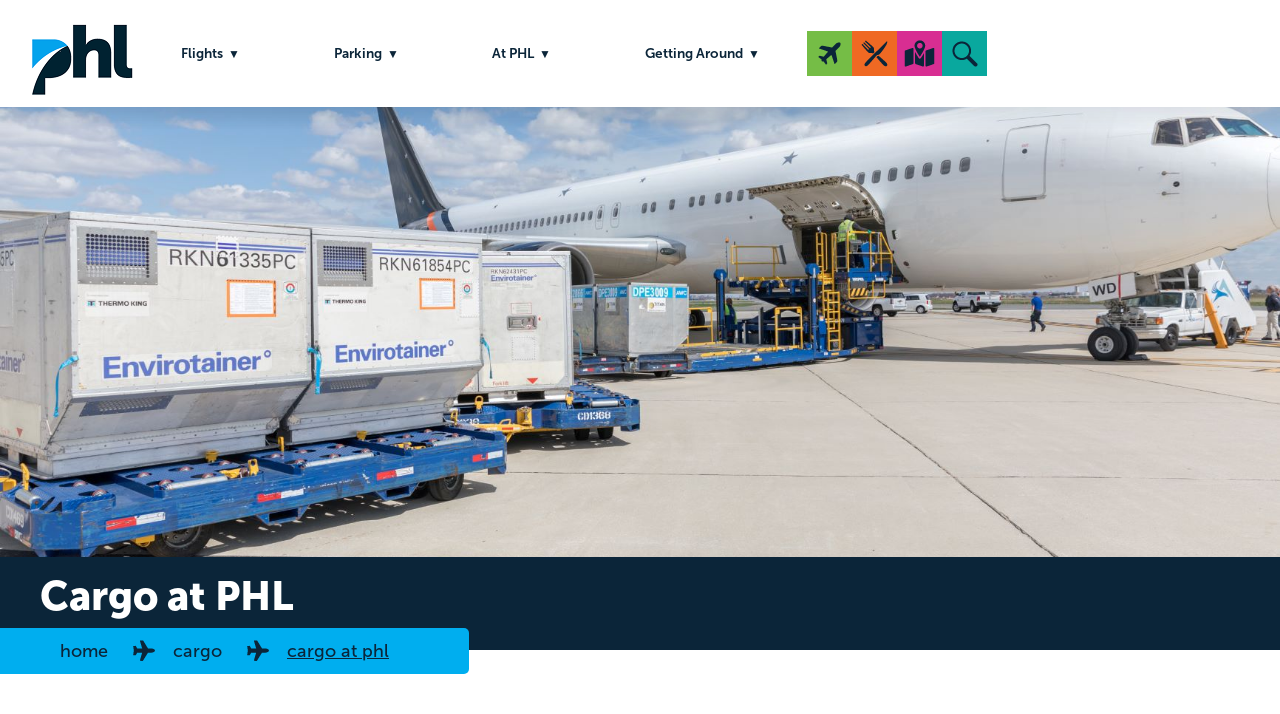

--- FILE ---
content_type: text/html; charset=UTF-8
request_url: https://www.phl.org/cargo/nonstop-cargo
body_size: 8394
content:
<!DOCTYPE html>
<html lang="en"  lang="en" dir="ltr" prefix="content: http://purl.org/rss/1.0/modules/content/  dc: http://purl.org/dc/terms/  foaf: http://xmlns.com/foaf/0.1/  og: http://ogp.me/ns#  rdfs: http://www.w3.org/2000/01/rdf-schema#  schema: http://schema.org/  sioc: http://rdfs.org/sioc/ns#  sioct: http://rdfs.org/sioc/types#  skos: http://www.w3.org/2004/02/skos/core#  xsd: http://www.w3.org/2001/XMLSchema# ">
<head>
  <!-- Global site tag (gtag.js) - Google Analytics -->
  

  <!-- Google tag - GA4 - (gtag.js) -->
  <script async src="https://www.googletagmanager.com/gtag/js?id=G-ZBM5JNNM3W"></script>
  <script>
    window.dataLayer = window.dataLayer || [];
    function gtag(){dataLayer.push(arguments);}
    gtag('js', new Date());
    gtag('config', 'G-ZBM5JNNM3W');
    gtag('config', 'AW-16749788222');
  </script>




  <!--Crazy Egg code -->
  <script type="text/javascript" src="//script.crazyegg.com/pages/scripts/0115/5402.js" async="async" ></script>
  <meta http-equiv="X-UA-Compatible" content="IE=edge,chrome=1">
  <meta http-equiv="Content-Type" content="text/html; charset=UTF-8" />
  <meta charset="utf-8" />
  <meta name="viewport" content="width=device-width, initial-scale=1, minimum-scale=1"/>
  <meta charset="utf-8" />
<meta name="description" content="In addition to the right location, Philadelphia International Airport has all the right facilities to handle cargo aircraft and keep cargo moving: Around the clock operations; steady growth in cargo lift; long 12,000 and 9,500-foot runways; two commuter runways; major airport capacity enhancements for the 21st century." />
<link rel="canonical" href="http://www.phl.org/cargo/nonstop-cargo" />
<meta name="twitter:card" content="summary_large_image" />
<meta name="Generator" content="Drupal 10 (https://www.drupal.org)" />
<meta name="MobileOptimized" content="width" />
<meta name="HandheldFriendly" content="true" />
<meta name="viewport" content="width=device-width, initial-scale=1.0" />

    <title>Cargo at PHL | PHL.org</title>
    <link rel="stylesheet" media="all" href="/core/assets/vendor/normalize-css/normalize.css?t61p41" />
<link rel="stylesheet" media="all" href="/core/modules/system/css/components/align.module.css?t61p41" />
<link rel="stylesheet" media="all" href="/core/modules/system/css/components/fieldgroup.module.css?t61p41" />
<link rel="stylesheet" media="all" href="/core/modules/system/css/components/container-inline.module.css?t61p41" />
<link rel="stylesheet" media="all" href="/core/modules/system/css/components/clearfix.module.css?t61p41" />
<link rel="stylesheet" media="all" href="/core/modules/system/css/components/details.module.css?t61p41" />
<link rel="stylesheet" media="all" href="/core/modules/system/css/components/hidden.module.css?t61p41" />
<link rel="stylesheet" media="all" href="/core/modules/system/css/components/item-list.module.css?t61p41" />
<link rel="stylesheet" media="all" href="/core/modules/system/css/components/js.module.css?t61p41" />
<link rel="stylesheet" media="all" href="/core/modules/system/css/components/nowrap.module.css?t61p41" />
<link rel="stylesheet" media="all" href="/core/modules/system/css/components/position-container.module.css?t61p41" />
<link rel="stylesheet" media="all" href="/core/modules/system/css/components/reset-appearance.module.css?t61p41" />
<link rel="stylesheet" media="all" href="/core/modules/system/css/components/resize.module.css?t61p41" />
<link rel="stylesheet" media="all" href="/core/modules/system/css/components/system-status-counter.css?t61p41" />
<link rel="stylesheet" media="all" href="/core/modules/system/css/components/system-status-report-counters.css?t61p41" />
<link rel="stylesheet" media="all" href="/core/modules/system/css/components/system-status-report-general-info.css?t61p41" />
<link rel="stylesheet" media="all" href="/core/modules/system/css/components/tablesort.module.css?t61p41" />
<link rel="stylesheet" media="all" href="/core/modules/layout_discovery/layouts/onecol/onecol.css?t61p41" />
<link rel="stylesheet" media="all" href="/modules/paragraphs/css/paragraphs.unpublished.css?t61p41" />
<link rel="stylesheet" media="all" href="/modules/youtubechannel/css/youtubechannel.css?t61p41" />
<link rel="stylesheet" media="all" href="/themes/basic/css/base/base.css?t61p41" />
<link rel="stylesheet" media="all" href="/themes/basic/css/layout/layout.css?t61p41" />
<link rel="stylesheet" media="all" href="/themes/basic/css/components/components.css?t61p41" />
<link rel="stylesheet" media="all" href="/themes/basic/css/theme/theme.css?t61p41" />
<link rel="stylesheet" media="print" href="/themes/basic/css/theme/print.css?t61p41" />

      
                <link rel="preconnect" href="https://fonts.googleapis.com">
        <link rel="preconnect" href="https://fonts.gstatic.com" crossorigin>
        <link href="https://fonts.googleapis.com/css2?family=Lato:ital,wght@0,100;0,300;0,400;0,700;0,900;1,100;1,300;1,400;1,700;1,900&display=swap" rel="stylesheet">
        <link rel="stylesheet" href="https://cdnjs.cloudflare.com/ajax/libs/font-awesome/6.4.2/css/all.min.css" integrity="sha512-z3gLpd7yknf1YoNbCzqRKc4qyor8gaKU1qmn+CShxbuBusANI9QpRohGBreCFkKxLhei6S9CQXFEbbKuqLg0DA==" crossorigin="anonymous" referrerpolicy="no-referrer" />



        

                <link rel="stylesheet" href="https://use.typekit.net/fxk6kze.css">


        <link rel="stylesheet" type="text/css" href="/themes/basic/js/slick/slick.css"/>
        <link rel="stylesheet" type="text/css" href="/themes/basic/js/slick/slick-theme.css"/>


        <link href="/themes/basic/css/flapper.css" type="text/css" rel="stylesheet" />


                                                                        
                <link rel="icon" type="image/png" href="/themes/basic/favicon-96x96.png" sizes="96x96" />
        <link rel="icon" type="image/svg+xml" href="/themes/basic/favicon.svg" />
        <link rel="shortcut icon" href="/themes/basic/favicon.ico" />
        <link rel="apple-touch-icon" sizes="180x180" href="/themes/basic/apple-touch-icon.png" />
        <link rel="manifest" href="/themes/basic/site.webmanifest" />

        <!-- Meta Pixel Code -->
        <script>
          !function(f,b,e,v,n,t,s)
          {if(f.fbq)return;n=f.fbq=function(){n.callMethod?
            n.callMethod.apply(n,arguments):n.queue.push(arguments)};
            if(!f._fbq)f._fbq=n;n.push=n;n.loaded=!0;n.version='2.0';
            n.queue=[];t=b.createElement(e);t.async=!0;
            t.src=v;s=b.getElementsByTagName(e)[0];
            s.parentNode.insertBefore(t,s)}(window, document,'script',
            'https://connect.facebook.net/en_US/fbevents.js');
          fbq('init', '723650622545479');
          fbq('track', 'PageView');
        </script>
        <noscript>
          <img height="1" width="1" style="display:none" src="https://www.facebook.com/tr?id=723650622545479&ev=PageView&noscript=1"/>
        </noscript>
        <!-- End Meta Pixel Code -->

        <!-- Begin Front page Flatpickr Code -->
                <!-- End Front page Flatpickr Code -->

        <!-- Begin valet page Flatpickr Code -->
                <!-- End valet page Flatpickr Code -->


        <!--bugherd Aug 2025 refresh -->
        <!--<script type="text/javascript" src="https://www.bugherd.com/sidebarv2.js?apikey=cnmtnsl9e7xxcfbehhmetw" async="true"></script>-->


</head>
  <body class="page-cargo-nonstop-cargo section-cargo role--anonymous with-subnav no-sidebar">


<div id="skip">
  <a href="#block-basic-main-menu" class="visually-hidden focusable skip-link" role="button">
    Skip to main navigation
  </a>
</div>


  <div class="dialog-off-canvas-main-canvas" data-off-canvas-main-canvas>
    <div class="layout-container">

  <!-- ______________________ HEADER _______________________ -->
<div class="mobile-menu">
        <nav role="navigation" aria-labelledby="block-mainnavigation-mobile-menu" id="block-mainnavigation-mobile" class="block block-menu navigation menu--main">
            
  <h2 class="visually-hidden" id="block-mainnavigation-mobile-menu">Main Navigation Mobile</h2>
  

        
<a href="/" class="mobile-logo">Home</a>
<div class="burger" style="z-index: 1337 !important;">
    <div class="burger__patty"></div>
    <div class="burger__patty"></div>
    <div class="burger__patty"></div>
  </div>
              <ul class="menu mobile">
                          <li class="menu-item">
        <a href="/flights" data-drupal-link-system-path="flights">Flights</a>
                                <ul class="menu sub">
                          <li class="menu-item">
        <a href="/flights" title="Arrivals and Departures" data-drupal-link-system-path="flights">Arrivals and Departures</a>
              </li>
                      <li class="menu-item">
        <a href="/about/airlines" data-drupal-link-system-path="node/1353">Our Airlines</a>
              </li>
                      <li class="menu-item">
        <a href="/flights/security-information" data-drupal-link-system-path="node/119">Security</a>
              </li>
        </ul>
  
              </li>
                      <li class="menu-item">
        <a href="/parking" data-drupal-link-system-path="node/5">Parking</a>
                                <ul class="menu sub">
                          <li class="menu-item">
        <a href="https://parking.phl.org/book/PHL/Parking">PHL Reserve</a>
              </li>
                      <li class="menu-item">
        <a href="/parking/valet" data-drupal-link-system-path="node/2512">PHL Valet</a>
              </li>
                      <li class="menu-item">
        <a href="/parking/garages" data-drupal-link-system-path="node/16">PHL Everyday</a>
              </li>
                      <li class="menu-item">
        <a href="/parking/garages/economy-parking" data-drupal-link-system-path="node/65">PHL Economy</a>
              </li>
                      <li class="menu-item">
        <a href="/parking/bicycle/bicycle-parking" data-drupal-link-system-path="node/67">Bicycle Parking</a>
              </li>
                      <li class="menu-item">
        <a href="/to-and-from/meeting-passengers/cellphone-lot" data-drupal-link-system-path="node/75">Cell Phone Waiting Lot</a>
              </li>
                      <li class="menu-item">
        <a href="/aadvantage" data-drupal-link-system-path="node/305">AAdvantage® Credit Cardmember Lot</a>
              </li>
        </ul>
  
              </li>
                      <li class="menu-item">
        <a href="/at-phl" data-drupal-link-system-path="node/7">At PHL</a>
                                <ul class="menu sub">
                          <li class="menu-item">
        <a href="/rebrand" title="PHL Rebrand">Brand Refresh</a>
              </li>
                      <li class="menu-item">
        <a href="https://www.phlfoodandshops.com/">Dine &amp; Shop</a>
              </li>
                      <li class="menu-item">
        <a href="/at-phl/services-and-amenities" data-drupal-link-system-path="node/124">Services &amp; Amenities</a>
              </li>
                      <li class="menu-item">
        <a href="/at-phl/accessibility" title="ADA" data-drupal-link-system-path="node/45">Accessibility and Title VI</a>
              </li>
                      <li class="menu-item">
        <a href="/at-phl/art-exhibitions" data-drupal-link-system-path="node/318">Art Exhibitions</a>
              </li>
                      <li class="menu-item">
        <a href="https://maps.phl.org" title="Interactive Map">Interactive Map</a>
              </li>
                      <li class="menu-item">
        <a href="/wingmate" title="Wingmate Pass" data-drupal-link-system-path="node/2185">Wingmate Pass</a>
              </li>
        </ul>
  
              </li>
                      <li class="menu-item">
        <a href="/getting-around" data-drupal-link-system-path="node/6">Getting Around</a>
                                <ul class="menu sub">
                          <li class="menu-item">
        <a href="/getting-around/driving-directions" data-drupal-link-system-path="node/18">Driving Instructions</a>
              </li>
                      <li class="menu-item">
        <a href="/getting-around/meeting-passengers" data-drupal-link-system-path="node/22">Meeting Passengers</a>
              </li>
                      <li class="menu-item">
        <a href="/getting-around/public-transportation" data-drupal-link-system-path="node/19">Public Transportation</a>
              </li>
                      <li class="menu-item">
        <a href="/getting-around/rental-car-information" data-drupal-link-system-path="node/20">Rental Cars</a>
              </li>
                      <li class="menu-item">
        <a href="/getting-around/taxis-and-limousines" data-drupal-link-system-path="node/21">Taxis/Shuttles/Limos</a>
              </li>
                      <li class="menu-item">
        <a href="/to-and-from/taxis-and-limousines/rideshare" data-drupal-link-system-path="node/70">Rideshare</a>
              </li>
        </ul>
  
              </li>
        </ul>
  

  </nav>


</div>
        <header id="header" style="background-image: url('/drupalbin/media/Titan%20Cargo.jpg');background-size: cover; background-position: ; background-repeat: no-repeat; background-color: transparent;">
    <span role="img" aria-label="Titan Cargo Export"></span>
    <div class="overlay">
      <div class="container">
             </div>
    </div>

    <div class="big-search">
        <div class="search-close"></div>
<div class="container">
<div class="search-block-form block block-search container-inline" data-drupal-selector="search-block-form" id="block-searchform" role="search">
  
    
      <form action="/search/node" method="get" id="search-block-form" accept-charset="UTF-8">
  <div class="js-form-item form-item js-form-type-search form-item-keys js-form-item-keys form-no-label">
      <label for="edit-keys" class="visually-hidden">Search</label>
        <input title="Enter the terms you wish to search for." placeholder="Search PHL" data-drupal-selector="edit-keys" type="search" id="edit-keys" name="keys" value="" size="15" maxlength="128" class="form-search" />

        </div>
<div data-drupal-selector="edit-actions" class="form-actions js-form-wrapper form-wrapper" id="edit-actions--2"><input data-drupal-selector="edit-submit" type="submit" id="edit-submit--2" value="Search" class="button js-form-submit form-submit" />
</div>

</form>

  </div>
</div>


    </div>
      <div class="container">

        <div id="header-region">
          <div class="top-container new-head-content">
            <div class="phl-top-logo">
              <a href="/">PHL Airport Logo</a>
            </div>
            <div class="new-new-nav">
                  <nav role="navigation" aria-labelledby="block-basic-main-menu-menu" id="block-basic-main-menu" class="block block-menu navigation menu--main">
            
  <h2 class="visually-hidden" id="block-basic-main-menu-menu">Main navigation</h2>
  

        
              <ul class="menu">
                    <li class="menu-item menu-item--expanded">
        <a href="/flights" data-drupal-link-system-path="flights">Flights</a>
                                <ul class="menu">
                    <li class="menu-item">
        <a href="/flights" title="Arrivals and Departures" data-drupal-link-system-path="flights">Arrivals and Departures</a>
              </li>
                <li class="menu-item">
        <a href="/about/airlines" data-drupal-link-system-path="node/1353">Our Airlines</a>
              </li>
                <li class="menu-item">
        <a href="/flights/security-information" data-drupal-link-system-path="node/119">Security</a>
              </li>
        </ul>
  
              </li>
                <li class="menu-item menu-item--expanded">
        <a href="/parking" data-drupal-link-system-path="node/5">Parking</a>
                                <ul class="menu">
                    <li class="menu-item">
        <a href="https://parking.phl.org/book/PHL/Parking">PHL Reserve</a>
              </li>
                <li class="menu-item">
        <a href="/parking/valet" data-drupal-link-system-path="node/2512">PHL Valet</a>
              </li>
                <li class="menu-item">
        <a href="/parking/garages" data-drupal-link-system-path="node/16">PHL Everyday</a>
              </li>
                <li class="menu-item">
        <a href="/parking/garages/economy-parking" data-drupal-link-system-path="node/65">PHL Economy</a>
              </li>
                <li class="menu-item">
        <a href="/parking/bicycle/bicycle-parking" data-drupal-link-system-path="node/67">Bicycle Parking</a>
              </li>
                <li class="menu-item">
        <a href="/to-and-from/meeting-passengers/cellphone-lot" data-drupal-link-system-path="node/75">Cell Phone Waiting Lot</a>
              </li>
                <li class="menu-item">
        <a href="/aadvantage" data-drupal-link-system-path="node/305">AAdvantage® Credit Cardmember Lot</a>
              </li>
        </ul>
  
              </li>
                <li class="menu-item menu-item--expanded">
        <a href="/at-phl" data-drupal-link-system-path="node/7">At PHL</a>
                                <ul class="menu">
                    <li class="menu-item">
        <a href="/rebrand" title="PHL Rebrand">Brand Refresh</a>
              </li>
                <li class="menu-item">
        <a href="https://www.phlfoodandshops.com/">Dine &amp; Shop</a>
              </li>
                <li class="menu-item">
        <a href="/at-phl/services-and-amenities" data-drupal-link-system-path="node/124">Services &amp; Amenities</a>
              </li>
                <li class="menu-item">
        <a href="/at-phl/accessibility" title="ADA" data-drupal-link-system-path="node/45">Accessibility and Title VI</a>
              </li>
                <li class="menu-item">
        <a href="/at-phl/art-exhibitions" data-drupal-link-system-path="node/318">Art Exhibitions</a>
              </li>
                <li class="menu-item">
        <a href="https://maps.phl.org" title="Interactive Map">Interactive Map</a>
              </li>
                <li class="menu-item">
        <a href="/wingmate" title="Wingmate Pass" data-drupal-link-system-path="node/2185">Wingmate Pass</a>
              </li>
        </ul>
  
              </li>
                <li class="menu-item menu-item--expanded">
        <a href="/getting-around" data-drupal-link-system-path="node/6">Getting Around</a>
                                <ul class="menu">
                    <li class="menu-item">
        <a href="/getting-around/driving-directions" data-drupal-link-system-path="node/18">Driving Instructions</a>
              </li>
                <li class="menu-item">
        <a href="/getting-around/meeting-passengers" data-drupal-link-system-path="node/22">Meeting Passengers</a>
              </li>
                <li class="menu-item">
        <a href="/getting-around/public-transportation" data-drupal-link-system-path="node/19">Public Transportation</a>
              </li>
                <li class="menu-item">
        <a href="/getting-around/rental-car-information" data-drupal-link-system-path="node/20">Rental Cars</a>
              </li>
                <li class="menu-item">
        <a href="/getting-around/taxis-and-limousines" data-drupal-link-system-path="node/21">Taxis/Shuttles/Limos</a>
              </li>
                <li class="menu-item">
        <a href="/to-and-from/taxis-and-limousines/rideshare" data-drupal-link-system-path="node/70">Rideshare</a>
              </li>
        </ul>
  
              </li>
        </ul>
  


  </nav>


            </div>
            <div class="phl-tools">
              <div class="tool-icons">
                <div class="t-icon"><a title="Flights" href="/flights"><img src="/themes/basic/images/ti-plane.svg" alt="Flights Information"/></a></div>
                <div class="t-icon"><a title="Dine & Shop" href="https://www.phlfoodandshops.com/"><img src="/themes/basic/images/ti-food.svg" alt="Dining & Shopping"/></a></div>
                <div class="t-icon"><a title="Map" href="https://maps.phl.org/"><img src="/themes/basic/images/ti-map.svg" alt="Airport Map"/></a></div>
                <div class="hidden-search t-icon">
                  <a href="#" role="button" title="Search" class="hidden-search-trigger"><img src="/themes/basic/images/ti-search.svg" alt="Search Website"/></a>
                </div>
              </div>

              <div class="gtrans">
                                <div id="google_translate_element"></div>
                <script type="text/javascript">
                    function googleTranslateElementInit() {
                          new google.translate.TranslateElement({ pageLanguage: 'en' }, 'google_translate_element');
                    }
                </script>
                <script src="https://translate.google.com/translate_a/element.js?cb=googleTranslateElementInit"></script>
              </div>
            </div>

          </div>
        </div>
        
      </div>
    </header><!-- /#header -->
  
  <!-- ______________________ DECK _______________________ -->
<section class="deck basic">
<div class="p-title"><span>Cargo at PHL</span></div>
<div class="container">
    <div id="block-basic-breadcrumbs" class="block-system block-basic-breadcrumbs">
  
    
        <nav class="breadcrumb" role="navigation" aria-labelledby="system-breadcrumb">
    <h2 id="system-breadcrumb" class="visually-hidden">Breadcrumb</h2>
    <ol>
          <li>
                  <a href="/">Home</a>
              </li>
          <li>
                  <a href="/cargo">Cargo</a>
              </li>
          <li>
                  <a href="/cargo/nonstop-cargo">Cargo at PHL</a>
              </li>
        </ol>
  </nav>

  </div>



</div>
</section>
  <!-- ______________________ MAIN _______________________ -->

  <div id="main">
    <div class="container">
      <div id="content-wrapper">
        <section id="content">

          <div id="content-header">
            
                          <div id="highlighted">    <div data-drupal-messages-fallback class="hidden"></div>

</div>
            

            

            
            
          </div><!-- /#content-header -->

          <div id="content-area">
                <div id="block-basic-content" class="block-system block-basic-content">
  
    
      

<article data-history-node-id="1292" about="/cargo/nonstop-cargo" typeof="schema:WebPage" class="node">

      <header>
      
              <span property="schema:name" content="Cargo at PHL" class="hidden"></span>


      
          </header>
  
  <div class="content">
      <div class="layout layout--onecol">
    <div  class="layout__region layout__region--content">
      






            <div property="schema:text" class="page__body"><p>In addition to the right location, Philadelphia International Airport has all the right facilities to handle cargo aircraft and keep cargo moving: Around the clock operations; steady growth in cargo lift; long 12,000 and 9,500-foot runways; two commuter runways; major airport capacity enhancements for the 21st century.</p>
<p>Philadelphia International Airport's access to major interstate highways running in all directions is unsurpassed. It is located right next to I-95, running from Maine to Florida, and within a few minutes of the Pennsylvania Turnpike (I-76) and the New Jersey Turnpike. Greater Philadelphia, the nation's 6th largest metropolitan area, is a great place to locate air cargo-related businesses.</p>
<table border="0" cellpadding="1" cellspacing="1">
<tbody>
<tr>
<td><img alt="Nonstop Cargo at PHL" data-entity-type="file" data-entity-uuid="1391cdf7-f47a-412f-b73d-88abcd50ecb4" src="/drupalbin/inline-images/NonStop.Cargo_.jpg" class="align-left" width="799" height="532" loading="lazy"></td>
<td><strong>24-Hour Operation&nbsp;</strong>
<p>&nbsp;</p>
<p>There is no substitute for location, and PHL is right in the middle of the most densely packed geographic region in the United States. Most "airfreight eligible" commodity manufacturers in the USA are within an easy overnight truck drive (12 hours), and even more can be reached on the next day (16 hours).</p>
<p>Philadelphia is the United States' 6th largest city, 8th largest MSA (metropolitan statistical area)&nbsp;in terms of population, and 9th largest MSA in terms of GDP (gross domestic product). With a population of 6.1 million in 2020, Philadelphia has comparable MSA population to Washington, DC, Miami and Atlanta, and larger than Boston, San Francisco, Detroit and Seattle. Philadelphia's MSA GDP was $444.1 billion in 2018.</p>
</td>
</tr>
</tbody>
</table>
<ul>
</ul>
<p>&nbsp;</p>
</div>
      






      <div class="page__blocks">
              <div>  <div class="paragraph paragraph--type--simple-paragraph-block paragraph--view-mode--default">
            <div class="layout layout--onecol">
    <div  class="layout__region layout__region--content">
      






            <div class="simple_paragraph_block__simple-paragraph"><p><strong>PHL's Existing Cargo Facilities</strong></p>
<p>Cargo Facilities at PHL are located to the west of Terminal&nbsp;A-West, directly adjacent to the airfield. Buildings C-2 through C8 make up approximately 600,000 square feet of cargo tenant space. PHL's has a wide range of cargo partners, including American, AMCO, Aeroterm, Delta Cargo and more.</p>
<div contenteditable="false" tabindex="-1"><a href="/drupalbin/inline-images/Existing%20Cargo_2.jpg" target="_blank"><img alt="Existing Cargo" border="0" data-entity-type data-entity-uuid src="https://www.phl.org/drupalbin/inline-images/Existing%20Cargo_2.jpg"></a></div>
</div>
      
    </div>
  </div>

      </div>
</div>
              <div>  <div class="paragraph paragraph--type--simple-paragraph-block paragraph--view-mode--default">
            <div class="layout layout--onecol">
    <div  class="layout__region layout__region--content">
      






            <div class="simple_paragraph_block__simple-paragraph"><hr />
<p>&nbsp;</p>
</div>
      
    </div>
  </div>

      </div>
</div>
              <div>  <div class="paragraph paragraph--type--simple-paragraph-block paragraph--view-mode--default">
            <div class="layout layout--onecol">
    <div  class="layout__region layout__region--content">
      






            <div class="simple_paragraph_block__simple-paragraph"><p>
<strong>Facts</strong></p>
<ul>
<li>&nbsp;Almost half of the nation's population is within a one-day drive of Philadelphia</li>
<li>&nbsp;Six of the eight largest U.S. markets and four Canadian markets are within a one-day drive of Philadelphia</li>
<li>&nbsp;In 2020, PHL handled 623,127.5 tons of cargo</li>
</ul>
</div>
      
    </div>
  </div>

      </div>
</div>
              <div>  <div class="paragraph paragraph--type--simple-paragraph-block paragraph--view-mode--default">
            <div class="layout layout--onecol">
    <div  class="layout__region layout__region--content">
      






            <div class="simple_paragraph_block__simple-paragraph"><p><img alt="Cargo Destinations Spider Map" data-entity-type="file" data-entity-uuid="466f7833-614c-4221-b2d0-c90172b86281" src="/drupalbin/inline-images/Spider%20map%20image.png" class="align-center" width="1280" height="462" loading="lazy"></p>
</div>
      
    </div>
  </div>

      </div>
</div>
              <div>  <div class="paragraph paragraph--type--simple-paragraph-block paragraph--view-mode--default">
            <div class="layout layout--onecol">
    <div  class="layout__region layout__region--content">
      






            <div class="simple_paragraph_block__simple-paragraph"><hr />
<p>&nbsp;</p>
</div>
      
    </div>
  </div>

      </div>
</div>
              <div>  <div class="paragraph paragraph--type--simple-paragraph-block paragraph--view-mode--default">
            <div class="layout layout--onecol">
    <div  class="layout__region layout__region--content">
      






            <div class="simple_paragraph_block__simple-paragraph"><h2><strong>Our Cargo Partners</strong></h2>
<p>&nbsp;</p>
<table align="center" border="0" cellpadding="1" cellspacing="1" class="fixie11 nobreak-table">
<tbody>
<tr>
<td><img alt="American Airlines" data-entity-type="file" data-entity-uuid="e192e720-6a87-4d2b-aca4-fa379997a269" height="105" src="/drupalbin/inline-images/Picture1_0.png" width="131" class="align-center" loading="lazy"></td>
<td><img alt="British Airways" data-entity-type="file" data-entity-uuid="9ec3ca2c-ebe1-465d-928f-e1e1dd42b996" height="103" src="/drupalbin/inline-images/Picture4_0.png" width="127" class="align-center" loading="lazy"></td>
<td><img alt="Air Canada" data-entity-type="file" data-entity-uuid="78f05662-6f55-4c4d-bc42-44637fbb1174" height="128" src="/drupalbin/inline-images/Picture3_0.png" width="171" class="align-center" loading="lazy"></td>
<td><img alt="United" data-entity-type="file" data-entity-uuid="d223e9e4-d97a-4655-a5da-c5310dc7fc13" height="129" src="/drupalbin/inline-images/Picture9.png" width="209" class="align-center" loading="lazy"></td>
<td><img alt="FedEx" data-entity-type="file" data-entity-uuid="4b0667e1-92b4-46de-bbbb-ffe2b24103a7" height="114" src="/drupalbin/inline-images/Picture2_0.png" width="224" class="align-center" loading="lazy"></td>
</tr>
<tr>
<td><img alt="Alaska Airlines" data-entity-type="file" data-entity-uuid="c2263592-866a-499e-a995-6b013bb24021" height="98" src="/drupalbin/inline-images/Picture6.png" width="175" class="align-center" loading="lazy"></td>
<td><img alt="AmeriJet" data-entity-type="file" data-entity-uuid="92f2e6be-70bd-482a-91e1-51bfdfe8a71f" height="82" src="/drupalbin/inline-images/Picture10.png" width="191" class="align-center" loading="lazy"></td>
<td><img alt="UPS" data-entity-type="file" data-entity-uuid="6116da2b-882c-4695-a3b6-22880818c31b" height="112" src="/drupalbin/inline-images/Picture5.jpg" width="102" class="align-center" loading="lazy"></td>
<td><img alt="Qatar" data-entity-type="file" data-entity-uuid="6b1883e4-3b26-4543-937f-9d8ceec8afda" height="98" src="/drupalbin/inline-images/Picture8.jpg" width="98" class="align-center" loading="lazy"></td>
<td><img alt="Lufthansa" data-entity-type="file" data-entity-uuid="0dc4672b-f89f-4fa6-b497-ebf1022fb06f" height="78" src="/drupalbin/inline-images/Picture7.png" width="195" class="align-center" loading="lazy"></td>
</tr>
</tbody>
</table>
<p>&nbsp;</p>
<p>&nbsp;</p>
<p>&nbsp;</p>
</div>
      
    </div>
  </div>

      </div>
</div>
          </div>
  
    </div>
  </div>

  </div><!-- /.content -->

  
</article><!-- /.node -->

  </div>


          </div>

        </section><!-- /#content -->

        
        
      </div><!-- /#content-wrapper -->
    </div><!-- /.container -->
  </div><!-- /#main -->

<!-- ______________________ Email Signup _______________________ -->

  <!-- ______________________ FOOTER _______________________ -->

      <footer id="footer">
      <div class="over-foot">
        <div class="container">
          <div class="foot-container">
            <div class="foot-left">
              <div class="logo"></div>
              <div class="address"><p><a href="https://www.google.com/maps/place//@39.8754181,-75.2458818,17z" target="_blank" aria-label="map of address - opens in new tab">8500 Essington Avenue<br>Philadelphia, PA 19153</a></p></div>
              <div class="social">
                <a title="social - twitter" aria-label="social - twitter - Opens in new tab" href="https://twitter.com/PHLAirport" target="_blank"><i class="fa-brands fa-square-x-twitter"></i></a>
                <a title="social - facebook" aria-label="social - facebook - Opens in new tab" href="https://www.facebook.com/PhiladelphiaInternationalAirport" target="_blank"><i class="fa-brands fa-square-facebook"></i></a>
                <!--<a title="social - flickr" aria-label="social - flickr - Opens in new tab" href="http://www.flickr.com/photos/phlairport" target="_blank"><i class="fa-brands fa-flickr"></i></a>-->
                <a title="social - instagram" aria-label="social - instagram - Opens in new tab" href="http://www.instagram.com/phl_airport/" target="_blank"><i class="fa-brands fa-instagram"></i></a>
                <a title="social - youtube" aria-label="social - youtube - Opens in new tab" href="https://www.youtube.com/@PHL_airport" target="_blank"><i class="fa-brands fa-square-youtube"></i></a>
                <a title="social - linkedin" aria-label="social - linkedin - Opens in new tab" href="https://www.linkedin.com/company/phlairport" target="_blank"><i class="fa-brands fa-linkedin"></i></a>
              </div>
            </div>
            <div class="foot-right">

              <div id="footer-region">
                    <nav role="navigation" aria-labelledby="block-basic-footer-menu" id="block-basic-footer" class="block block-menu navigation menu--footer">
            
  <h2 class="visually-hidden" id="block-basic-footer-menu">Footer menu</h2>
  

        
              <ul class="menu">
                    <li class="menu-item menu-item--expanded">
        <a href="/" title="General Info" data-drupal-link-system-path="&lt;front&gt;">General Info</a>
                                <ul class="menu">
                    <li class="menu-item">
        <a href="/about-us/contact" data-drupal-link-system-path="node/38">Contact Us</a>
              </li>
                <li class="menu-item">
        <a href="/faqs" data-drupal-link-system-path="node/304">FAQS</a>
              </li>
                <li class="menu-item">
        <a href="/visit" title="Visit Philly" data-drupal-link-system-path="node/8">Visit Philly</a>
              </li>
        </ul>
  
              </li>
                <li class="menu-item menu-item--expanded">
        <a href="/about" data-drupal-link-system-path="node/4">About PHL</a>
                                <ul class="menu">
                    <li class="menu-item">
        <a href="/about/about-us/management-team" title="Management Team" data-drupal-link-system-path="node/36">Management Team</a>
              </li>
                <li class="menu-item">
        <a href="/about/news" title="PHL News" data-drupal-link-system-path="node/130">PHL News</a>
              </li>
                <li class="menu-item">
        <a href="/node/2233" title="Community" data-drupal-link-system-path="node/2233">Community</a>
              </li>
        </ul>
  
              </li>
                <li class="menu-item menu-item--expanded">
        <a href="/working-at-phl" title="Working at PHL" data-drupal-link-system-path="node/129">Working at PHL</a>
                                <ul class="menu">
                    <li class="menu-item">
        <a href="http://www.phljobportal.org/" title="Jobs Portal">Jobs Portal</a>
              </li>
                <li class="menu-item">
        <a href="/phlworks" title="Current Employees" data-drupal-link-system-path="node/1283">Current Employees</a>
              </li>
                <li class="menu-item">
        <a href="/working-at-phl/resources" title="Resources" data-drupal-link-system-path="node/308">Resources</a>
              </li>
        </ul>
  
              </li>
                <li class="menu-item menu-item--expanded">
        <a href="/business" data-drupal-link-system-path="node/77">Business</a>
                                <ul class="menu">
                    <li class="menu-item">
        <a href="/cargo" title="Cargo" data-drupal-link-system-path="node/1291">Cargo</a>
              </li>
                <li class="menu-item">
        <a href="/cdp" title="Capital Development" data-drupal-link-system-path="node/136">Capital Development</a>
              </li>
                <li class="menu-item">
        <a href="/business/investor-info" title="Investor Information" data-drupal-link-system-path="node/87">Investor Information</a>
              </li>
                <li class="menu-item">
        <a href="/business/contracting-opportunities" title="Contracting Opportunities" data-drupal-link-system-path="node/160">Contracting Opportunities</a>
              </li>
        </ul>
  
              </li>
                <li class="menu-item menu-item--expanded">
        <a href="/PNE" title="PNE" data-drupal-link-system-path="node/114">PNE</a>
                                <ul class="menu">
                    <li class="menu-item">
        <a href="/PNE/history" title="History" data-drupal-link-system-path="node/118">History</a>
              </li>
                <li class="menu-item">
        <a href="/PNE/ground-services" title="Ground Services" data-drupal-link-system-path="node/125">Ground Services</a>
              </li>
                <li class="menu-item">
        <a href="/PNE/directory" title="Airport Directory" data-drupal-link-system-path="node/121">Airport Directory</a>
              </li>
        </ul>
  
              </li>
        </ul>
  


  </nav>


                <div class="search-bar clearfix">
                    <div class="search-close"></div>
<div class="container">
<div class="search-block-form block block-search container-inline" data-drupal-selector="search-block-form-2" id="block-basic-search" role="search">
  
    
      <form action="/search/node" method="get" id="search-block-form--2" accept-charset="UTF-8">
  <div class="js-form-item form-item js-form-type-search form-item-keys js-form-item-keys form-no-label">
      <label for="edit-keys--2" class="visually-hidden">Search</label>
        <input title="Enter the terms you wish to search for." placeholder="Search PHL" data-drupal-selector="edit-keys" type="search" id="edit-keys--2" name="keys" value="" size="15" maxlength="128" class="form-search" />

        </div>
<div data-drupal-selector="edit-actions" class="form-actions js-form-wrapper form-wrapper" id="edit-actions--3"><input data-drupal-selector="edit-submit" type="submit" id="edit-submit--3" value="Search" class="button js-form-submit form-submit" />
</div>

</form>

  </div>
</div>


              </div>
              </div>

            </div>
          </div>

        </div>
      </div>
      <div class="under-foot">
        <div class="container">
          <div class="foot-container">
            <div class="foot-ful">
              <div class="copyright">&copy; 2025 Philadelphia International Airport</div>
            </div>
                      </div>
        </div>
      </div>
    </footer><!-- /#footer -->
  </div><!-- /.layout-container -->


  </div>


<ul class="fixed-side clearfix ">
          <li class="t-icon"><a title="Flights" href="/flights"><img src="/themes/basic/images/ti-plane.svg" alt="Flights Information"/></a></li>
  <li class="t-icon"><a title="Dine & Shop" href="https://www.phlfoodandshops.com/"><img src="/themes/basic/images/ti-food.svg" alt="Dining & Shopping"/></a></li>
  <li class="t-icon"><a title="Map" href="https://maps.phl.org/"><img src="/themes/basic/images/ti-map.svg" alt="Airport Map"/></a></li>
  <li class="hidden-search t-icon">
    <a href="#" role="button" title="Search" class="search hidden-search-trigger"><img src="/themes/basic/images/ti-search.svg" alt="Search Website"/></a>
  </li>
</ul>



<script type="application/json" data-drupal-selector="drupal-settings-json">{"path":{"baseUrl":"\/","pathPrefix":"","currentPath":"node\/1292","currentPathIsAdmin":false,"isFront":false,"currentLanguage":"en"},"pluralDelimiter":"\u0003","suppressDeprecationErrors":true,"colorbox":{"opacity":"0.85","current":"{current} of {total}","previous":"\u00ab Prev","next":"Next \u00bb","close":"Close","maxWidth":"98%","maxHeight":"98%","fixed":true,"mobiledetect":false,"mobiledevicewidth":null},"ajaxTrustedUrl":{"\/search\/node":true},"statistics":{"data":{"nid":"1292"},"url":"\/core\/modules\/statistics\/statistics.php"},"user":{"uid":0,"permissionsHash":"46451b752fa9f055d09e0846c9608e50ffde3231ff35298a11773e2eaec6bc8f"}}</script>
<script src="/core/assets/vendor/jquery/jquery.min.js?v=3.7.1"></script>
<script src="/core/assets/vendor/once/once.min.js?v=1.0.1"></script>
<script src="/core/misc/drupalSettingsLoader.js?v=10.4.7"></script>
<script src="/core/misc/drupal.js?v=10.4.7"></script>
<script src="/core/misc/drupal.init.js?v=10.4.7"></script>
<script src="/core/assets/vendor/js-cookie/js.cookie.min.js?v=3.0.5"></script>
<script src="/themes/basic/js/modernizr.js?v=10.4.7"></script>
<script src="/themes/basic/js/jquery.flapper.js?v=10.4.7"></script>
<script src="/themes/basic/js/phlscripts.js?v=10.4.7"></script>
<script src="/libraries/colorbox/jquery.colorbox.js?v=10.4.7"></script>
<script src="/core/modules/statistics/statistics.js?v=10.4.7"></script>
<script src="/modules/youtubechannel/js/youtubechannel.js?v=1.x"></script>


    <div class="sole">
    <a href="/about/about-us/policies/privacypractices">Notice of Privacy Practices</a>
  </div>
</body>
</html>


--- FILE ---
content_type: text/css
request_url: https://www.phl.org/themes/basic/css/base/base.css?t61p41
body_size: 2593
content:
button,[type='button'],[type='reset'],[type='submit']{appearance:none;background-color:#00AEEF;border:0;color:#000;cursor:pointer;display:inline-block;font-family:museo-sans,arial,sans-serif;font-size:18px;-webkit-font-smoothing:antialiased;font-weight:900;line-height:1;padding:.75em 1.5em;text-align:center;text-decoration:none;transition:background-color 150ms ease;user-select:none;vertical-align:middle;white-space:nowrap}button:hover,button:focus,[type='button']:hover,[type='button']:focus,[type='reset']:hover,[type='reset']:focus,[type='submit']:hover,[type='submit']:focus{background-color:#0B2539;color:#fff}button:disabled,[type='button']:disabled,[type='reset']:disabled,[type='submit']:disabled{cursor:not-allowed;opacity:0.5}button:disabled:hover,[type='button']:disabled:hover,[type='reset']:disabled:hover,[type='submit']:disabled:hover{background-color:#00AEEF}fieldset{background-color:transparent;border:0;margin:0;padding:0}legend{font-weight:600;margin-bottom:.375em;padding:0}label{display:block;font-weight:normal;margin-bottom:.375em}input,select,textarea{display:block;font-family:museo-sans,arial,sans-serif;font-size:18px}[type='color'],[type='date'],[type='datetime'],[type='datetime-local'],[type='email'],[type='month'],[type='number'],[type='password'],[type='search'],[type='tel'],[type='text'],[type='time'],[type='url'],[type='week'],input:not([type]),textarea{appearance:none;background-color:#fff;border:1px solid #ddd;box-shadow:inset 0 1px 3px rgba(0,0,0,0.06);box-sizing:border-box;margin-bottom:.75em;padding:.5em;transition:border-color 150ms ease;width:100%}[type='color']:hover,[type='date']:hover,[type='datetime']:hover,[type='datetime-local']:hover,[type='email']:hover,[type='month']:hover,[type='number']:hover,[type='password']:hover,[type='search']:hover,[type='tel']:hover,[type='text']:hover,[type='time']:hover,[type='url']:hover,[type='week']:hover,input:not([type]):hover,textarea:hover{border-color:#ccc}[type='color']:focus,[type='date']:focus,[type='datetime']:focus,[type='datetime-local']:focus,[type='email']:focus,[type='month']:focus,[type='number']:focus,[type='password']:focus,[type='search']:focus,[type='tel']:focus,[type='text']:focus,[type='time']:focus,[type='url']:focus,[type='week']:focus,input:not([type]):focus,textarea:focus{border-color:#00AEEF;box-shadow:inset 0 1px 3px rgba(0,0,0,0.06),0 0 5px rgba(0,174,239,0.7);outline:none}[type='color']:disabled,[type='date']:disabled,[type='datetime']:disabled,[type='datetime-local']:disabled,[type='email']:disabled,[type='month']:disabled,[type='number']:disabled,[type='password']:disabled,[type='search']:disabled,[type='tel']:disabled,[type='text']:disabled,[type='time']:disabled,[type='url']:disabled,[type='week']:disabled,input:not([type]):disabled,textarea:disabled{background-color:#f2f2f2;cursor:not-allowed}[type='color']:disabled:hover,[type='date']:disabled:hover,[type='datetime']:disabled:hover,[type='datetime-local']:disabled:hover,[type='email']:disabled:hover,[type='month']:disabled:hover,[type='number']:disabled:hover,[type='password']:disabled:hover,[type='search']:disabled:hover,[type='tel']:disabled:hover,[type='text']:disabled:hover,[type='time']:disabled:hover,[type='url']:disabled:hover,[type='week']:disabled:hover,input:not([type]):disabled:hover,textarea:disabled:hover{border:1px solid #ddd}[type='color']::placeholder,[type='date']::placeholder,[type='datetime']::placeholder,[type='datetime-local']::placeholder,[type='email']::placeholder,[type='month']::placeholder,[type='number']::placeholder,[type='password']::placeholder,[type='search']::placeholder,[type='tel']::placeholder,[type='text']::placeholder,[type='time']::placeholder,[type='url']::placeholder,[type='week']::placeholder,input:not([type])::placeholder,textarea::placeholder{color:#6d7c88}textarea{resize:vertical}[type="checkbox"],[type="radio"]{display:inline;margin-right:.375em}[type="file"]{margin-bottom:.75em;width:100%}select{margin-bottom:1.5em;max-width:100%;width:auto}[type="checkbox"]:focus,[type="radio"]:focus,[type="file"]:focus,select:focus{outline:3px solid rgba(0,174,239,0.6);outline-offset:2px}input[type="search"]{box-sizing:border-box}#content-area .contact-message-form .form-item{margin:1em 0}#content-area .contact-message-form .form-item label{font-weight:bold;font-variant:all-small-caps;color:#0176e0;display:inline;margin-right:15px}#content-area .contact-message-form .feedback__message,#content-area .contact-message-form .ada_coordinator_contact_us__message{background:rgba(134,187,215,0.25);padding:20px}#content-area .contact-message-form .feedback__message div:first-of-type,#content-area .contact-message-form .ada_coordinator_contact_us__message div:first-of-type{font-weight:bold;font-variant:all-small-caps;margin-bottom:1em;color:#0176e0}#content-area .contact-message-form .feedback__message div:nth-of-type(2),#content-area .contact-message-form .ada_coordinator_contact_us__message div:nth-of-type(2){padding:10px;border:1px solid #0176e0;color:#0B2539}#content-area .g-recaptcha{margin-bottom:1em}#content-area select{background-image:linear-gradient(#fff, #f1f1f1 90%);border:1px solid #ddd;box-shadow:inset 0 1px 3px rgba(0,0,0,0.06);box-sizing:border-box;margin-bottom:.75em;padding:.5em;transition:border-color 150ms ease;width:100%;color:#6d7c88}#content-area select::placeholder{color:#6d7c88}ul,ol{list-style-type:none;margin:0;padding:0}dl{margin:0}dt{font-weight:600;margin:0}dd{margin:0}.content ul,.body-sections ul{counter-reset:li;margin:10px 20px 15px}.content ul li,.body-sections ul li{position:relative;font-family:museo-sans,arial,sans-serif;font-size:18px;margin-bottom:10px}.content ul li:before,.body-sections ul li:before{position:relative;content:counter(li, disc);counter-increment:li;left:-10px;top:0px}.content ol,.body-sections ol{counter-reset:li;margin:10px 20px 15px}.content ol li,.body-sections ol li{position:relative;font-family:museo-sans,arial,sans-serif;font-size:18px;margin-bottom:10px}.content ol li:before,.body-sections ol li:before{position:relative;content:counter(li, decimal) ".";counter-increment:li;left:-10px;top:0px}.content ol.alpha,.body-sections ol.alpha{list-style-type:lower-alpha !important;margin-left:3em}.content ol.alpha li,.body-sections ol.alpha li{padding-left:10px}.content ol.alpha li:before,.body-sections ol.alpha li:before{content:none !important}.content ol.alpha ol,.body-sections ol.alpha ol{list-style-type:lower-roman !important}.content ol.alpha ol ol,.body-sections ol.alpha ol ol{list-style-type:decimal}.content .entity-moderation-form,.body-sections .entity-moderation-form{background-color:#E6F1FC;justify-content:space-around;align-content:center;align-items:center;border-radius:5px;padding:4px 8px;margin:0;box-shadow:0 5px 5px rgba(11,37,57,0.15)}.content .entity-moderation-form__item,.body-sections .entity-moderation-form__item{margin:0}.content .entity-moderation-form__item:before,.body-sections .entity-moderation-form__item:before{content:none}.content .entity-moderation-form__item #edit-submit,.body-sections .entity-moderation-form__item #edit-submit{margin:1em auto}.content .entity-moderation-form__item .js-form-item,.body-sections .entity-moderation-form__item .js-form-item{font-size:90%;margin:0;margin-bottom:0}.content .entity-moderation-form__item .js-form-item label,.body-sections .entity-moderation-form__item .js-form-item label{font-size:65%;text-transform:uppercase;text-decoration:underline}.content .entity-moderation-form__item .js-form-item label+*,.body-sections .entity-moderation-form__item .js-form-item label+*{margin:0}.news-content ul{position:relative;margin-left:20px}.news-content ul li{line-height:1.5}.news-content ul li:before{position:absolute;left:-15px}.page__blocks ul{margin-left:30px}.page__blocks ul li{line-height:1.6}.page__blocks ul li:before{left:-20px;position:absolute}figure{margin:0;display:table}figure figcaption{display:table-caption;caption-side:bottom;font-size:14px;line-height:1.5}img,picture{max-width:100%;height:auto;vertical-align:top;margin:0 auto}.node img,.node picture{max-width:100%;height:auto;vertical-align:top;margin:0 auto}@media only screen and (min-width: 720px){.node img,.node picture{max-width:700px}}@media only screen and (min-width: 720px){.node img.big,.node picture.big{max-width:100%}}@media only screen and (min-width: 720px){.node .article__blocks img,.node .article__blocks picture{max-width:600px}}.node .align-left{margin:10px 15px 10px 0}.node .align-right{margin:10px 0 10px 15px}table{border-collapse:collapse;margin:1.5em 0;table-layout:fixed;text-align:left;width:100%}table thead{line-height:1.3;vertical-align:bottom}table tbody{vertical-align:top}table tr{border-bottom:1px solid #ddd}table th{font-weight:600}table th,table td{padding:.75em .75em .75em 0}html{color:#0B2539;font-family:museo-sans,arial,sans-serif;font-size:16px;line-height:1.5}@media only screen and (min-width: 720px){html{font-size:18px}}h1,h2,h3,h4,h5,h6{font-family:museo-sans,arial,sans-serif;font-size:18px;line-height:1.3;margin:0 0 .75em}h1{font-style:normal;font-variant:normal;font-size:36px;font-weight:900;line-height:44px}h2{font-style:normal;font-variant:normal;font-size:24px;font-weight:900;line-height:29px}h3{font-style:normal;font-variant:normal;font-size:20px;font-weight:900;line-height:24px}body{font-family:museo-sans,arial,sans-serif;font-style:normal;font-variant:normal;font-size:16px;line-height:22px}@media only screen and (min-width: 720px){body{font-size:18px}}p{font-family:museo-sans,arial,sans-serif;font-size:16px;font-style:normal;font-variant:normal;font-weight:500;line-height:23px;margin:0 0 .75em}@media only screen and (min-width: 720px){p{font-size:18px;line-height:1.6}}blockquote{font-family:museo-sans,arial,sans-serif;font-size:17px;font-style:normal;font-variant:normal;font-weight:500;line-height:23px;margin:0 10px}pre{font-family:museo-sans,arial,sans-serif;font-size:18px;font-style:normal;font-variant:normal;font-weight:500;line-height:23px}a{color:#00AEEF;text-decoration:none;transition:color 150ms ease}a:active,a:focus,a:hover{color:#081c2b}a sup,a sub{text-decoration:none}.content a{font-weight:bold;word-wrap:break-word;-ms-word-break:break-word;word-break:break-word}.content a:active,.content a:focus,.content a:hover{text-decoration:underline}.content a sup,.content a sub{text-decoration:none}hr{border-bottom:1px solid #ddd;border-left:0;border-right:0;border-top:0;margin:1.5em 0}code,tt{font-family:museo-sans,arial,sans-serif;font-size:1em;line-height:1.5}pre{background-color:transparent;display:block;padding:5px;margin:5px 0;border:1px solid #aaaaaa}abbr{border-bottom:1px dotted #666666;cursor:help;white-space:nowrap}.ui-widget{font-family:museo-sans,arial,sans-serif !important}.media-wysiwyg-align-left{float:left !important;margin-right:20px !important}.media-wysiwyg-align-right{float:right !important;margin-left:20px !important}.media-wysiwyg-align-center{text-align:center !important}img.media-wysiwyg-align-center{margin:auto !important;display:block !important}.align-left{margin-right:20px}.align-right{margin-left:20px}.center{text-align:center}.right{text-align:right}.newsletter-h2{font-style:normal;font-variant:normal;font-size:22px;font-weight:bold;line-height:27px}.bg-lighter{padding:5px;background-color:#E6F1FC}.bg-accent1{padding:5px;background-color:#FFF6E7}.bg-accent2{padding:5px;background-color:#F3E7EE}.bg-lighter::after,.bg-accent1::after,.bg-accent2::after{content:" ";display:table;clear:both}b,strong{font-weight:700}i,em{font-style:italic;font-weight:inherit}


--- FILE ---
content_type: text/css
request_url: https://www.phl.org/themes/basic/css/layout/layout.css?t61p41
body_size: 27821
content:
html{background-color:#fff;box-sizing:border-box}*,*::before,*::after{box-sizing:inherit}html,body{height:100%}body{margin:0}.container{display:flow-root;margin:auto;max-width:1200px;width:100%}.container::after{clear:both;content:"";display:block}#content-wrapper{margin-left:-20px;margin-right:-20px;width:calc(100% + 40px)}.no-sidebar #content{width:calc(100% - 40px);float:left;margin-left:20px}@media only screen and (min-width: 720px){.no-sidebar #content{width:calc(100% - 40px);float:left;margin-left:20px}}@media only screen and (min-width: 960px){.no-sidebar #content{width:calc(100% - 40px);float:left;margin-left:20px}}@media only screen and (min-width: 720px){.one-sidebar.sidebar-second #content{width:calc(75% - 35px);float:left;margin-left:20px}}@media only screen and (min-width: 960px){.one-sidebar.sidebar-second #content{width:calc(66.66667% - 33.33333px);float:left;margin-left:20px}}@media only screen and (min-width: 720px){.one-sidebar.sidebar-first #content{width:calc(75% - 35px);float:left;margin-left:20px;margin-left:calc(25% - 25px + 40px)}}@media only screen and (min-width: 960px){.one-sidebar.sidebar-first #content{width:calc(75% - 35px);float:left;margin-left:20px;margin-left:calc(25% - 25px + 40px)}}@media only screen and (min-width: 720px){.two-sidebars #content{width:calc(50% - 30px);float:left;margin-left:20px;margin-left:calc(25% - 25px + 40px)}}@media only screen and (min-width: 960px){.two-sidebars #content{width:calc(41.66667% - 28.33333px);float:left;margin-left:20px;margin-left:calc(25% - 25px + 40px)}}@media only screen and (min-width: 720px){#sidebar-first{width:calc(25% - 25px);float:left;margin-left:20px;margin-left:calc(-75% - 5px + 40px)}.one-sidebar.sidebar-first #sidebar-first{margin-left:calc(-100% - 0px + 40px)}}@media only screen and (min-width: 960px){#sidebar-first{width:calc(25% - 25px);float:left;margin-left:20px;margin-left:calc(-66.66667% - 6.66667px + 40px)}.one-sidebar.sidebar-first #sidebar-first{margin-left:calc(-100% - 0px + 40px)}}@media only screen and (min-width: 720px){#sidebar-second{width:calc(25% - 25px);float:left;margin-left:20px;margin-left:calc(0% - 20px + 40px)}}@media only screen and (min-width: 960px){#sidebar-second{width:calc(33.33333% - 26.66667px);float:left;margin-left:20px;margin-left:calc(0% - 20px + 40px)}}#header,#footer,.mission,.breadcrumb,.node{clear:both}.foot-container{display:flex;flex-wrap:wrap;clear:both;justify-content:space-around;align-content:center;text-align:center}@media only screen and (min-width: 720px){.foot-container{text-align:left}}@media only screen and (min-width: 960px){.foot-container{text-align:left}}.foot-container .foot-left{flex:1 1 100%;flex-grow:1;flex-shrink:1;flex-basis:100%;padding-left:20px}@media only screen and (min-width: 720px){.foot-container .foot-left{flex:1 1 40%;flex-grow:1;flex-shrink:1;flex-basis:40%}}@media only screen and (min-width: 960px){.foot-container .foot-left{flex:1 1 40%;flex-grow:1;flex-shrink:1;flex-basis:40%;display:flex;flex-direction:column}}.foot-container .foot-right{flex:1 1 100%;flex-grow:1;flex-shrink:1;flex-basis:100%}@media only screen and (min-width: 720px){.foot-container .foot-right{flex:1 1 60%;flex-grow:1;flex-shrink:1;flex-basis:60%;padding-right:20px}}@media only screen and (min-width: 960px){.foot-container .foot-right{flex:1 1 60%;flex-grow:1;flex-shrink:1;flex-basis:60%;padding-right:0}}.block-row{display:flex;flex-wrap:wrap}.block-row img{margin:10px 15px 15px 10px}.block-row.paragraph--type-paragraph-left-image-right .group-left,.block-row.paragraph--type-paragraph-with-image-left-yt-r .group-left{flex:1 1 100%;flex-grow:1;flex-shrink:1;flex-basis:100%;width:auto;max-width:100%}.block-row.paragraph--type-paragraph-left-image-right .group-right,.block-row.paragraph--type-paragraph-with-image-left-yt-r .group-right{flex:1 1 100%;flex-grow:1;flex-shrink:1;flex-basis:100%;width:auto;max-width:100%}.block-row.paragraph--type-image-left-paragraph-right .group-left{flex:1 1 100%;flex-grow:1;flex-shrink:1;flex-basis:100%;width:auto;max-width:100%}.block-row.paragraph--type-image-left-paragraph-right .group-right{flex:1 1 100%;flex-grow:1;flex-shrink:1;flex-basis:100%;width:auto;max-width:100%}@media only screen and (min-width: 720px){.block-row{flex-wrap:nowrap}.block-row div+div{margin-left:40px}.block-row.paragraph--type-paragraph-left-image-right .group-left,.block-row.paragraph--type-paragraph-with-image-left-yt-r .group-left{flex:1 1 auto;flex-grow:1;flex-shrink:1;flex-basis:auto;width:auto;width:70%}.block-row.paragraph--type-paragraph-left-image-right .group-right,.block-row.paragraph--type-paragraph-with-image-left-yt-r .group-right{flex:2 0 auto;flex-grow:2;flex-shrink:0;flex-basis:auto;width:auto;max-width:40%}.block-row.paragraph--type-image-left-paragraph-right .group-left{flex:2 0 auto;flex-grow:2;flex-shrink:0;flex-basis:auto;width:auto;max-width:40%}.block-row.paragraph--type-image-left-paragraph-right .group-right{flex:1 1 auto;flex-grow:1;flex-shrink:1;flex-basis:auto;width:auto;width:70%}}.block-row.paragraph--type-faqs{display:flex;flex-wrap:wrap}.block-row.paragraph--type-faqs .faqs__faq-question{flex:1 1 100%;flex-grow:1;flex-shrink:1;flex-basis:100%}.block-row.paragraph--type-faqs .faqs__faq-answer{flex:1 1 100%;flex-grow:1;flex-shrink:1;flex-basis:100%}table{table-layout:fixed;width:100%}table tr{display:flex;flex-wrap:wrap}table tr th,table tr td{flex:1 1 100%;flex-grow:1;flex-shrink:1;flex-basis:100%}@media only screen and (min-width: 720px){table tr{flex-wrap:nowrap}table tr th,table tr td{-ms-flex:1 1 0px;-webkit-flex:1 1 0;flex:1;flex-grow:1;flex-shrink:1;flex-basis:0}}table.nobreak-table tr{display:table-row}@media only screen and (min-width: 720px){table.nobreak-table tr{display:flex}}table.manual-table tr{display:table-row}table.manual-table tr th,table.manual-table tr td{flex:1 1 auto;flex-grow:1;flex-shrink:1;flex-basis:auto}@media only screen and (min-width: 720px){table.manual-table tr{display:table-row}table.manual-table tr th,table.manual-table tr td{display:table-cell;flex:1 1 auto;flex-grow:1;flex-shrink:1;flex-basis:auto}}@media screen and (min-width: 0\0){table.fixie11{display:table}table.fixie11 tr{display:table-row}table.fixie11 thead{display:table-header-group}table.fixie11 tbody{display:table-row-group}table.fixie11 tfoot{display:table-footer-group}table.fixie11 col{display:table-column}table.fixie11 colgroup{display:table-column-group}table.fixie11 td,table.fixie11 th{display:table-cell}table.fixie11 caption{display:table-caption}}.newsroom-content{display:flex;flex-wrap:wrap}.newsroom-content #block-basic-local-tasks,.newsroom-content .block-basic-content{flex:0 1 100%;flex-shrink:0;flex-grow:1;flex-basis:100%}.newsroom-content .block-views{flex:0 1 100%;flex-shrink:0;flex-grow:1;flex-basis:100%;max-width:100%;margin-bottom:20px;padding:10px 10px}.newsroom-content .block-views h2{text-align:center;font-size:20px}.newsroom-content .block-views .more-link{margin-top:10px}.newsroom-content .block-views .more-link a{font-weight:bold}.newsroom-content .block-views.block-views-block-newsroom-block-10{flex:0 1 100%;flex-shrink:0;flex-grow:1;flex-basis:100%;max-width:100%}@media only screen and (min-width: 720px){.newsroom-content .block-views{flex:0 1 50%;flex-shrink:0;flex-grow:1;flex-basis:50%;max-width:50%;padding:20px 20px}}@media only screen and (min-width: 960px){.newsroom-content .block-views{padding:20px 40px}}.burger{display:block;position:absolute;right:20px;top:27px;cursor:pointer;z-index:999;opacity:1;transform:rotateY(0);transition:all 0.4s cubic-bezier(0.23, 1, 0.32, 1)}.burger__patty{width:45px;height:4px;margin:0 0 9px 0;outline:0.1px solid rgba(11,37,57,0.1);background:#0B2539;transition:all 0.4s cubic-bezier(0.23, 1, 0.32, 1)}.burger__patty:last-child{margin-bottom:0}.burger--close{transform:rotate(180deg);right:20px;top:23px}.burger--close .burger__patty{background:#0B2539;margin:0 0 9px 0;outline:none}.burger--close .burger__patty:nth-child(1){transform:rotate(45deg) translate(13px, 13px)}.burger--close .burger__patty:nth-child(2){opacity:0}.burger--close .burger__patty:nth-child(3){transform:rotate(-45deg) translate(5px, -5px)}@media only screen and (min-width: 720px){.burger{right:40px}}.role--authenticated .burger{top:12px}.mobile-menu{background-color:#fff;position:relative;position:fixed;top:0;z-index:9999;width:100%;border-bottom:6px solid #0B2539;padding:15px 0 5px}.mobile-menu nav{display:flex;justify-content:space-between;padding:0 20px}.mobile-menu .mobile-logo{display:block;text-indent:-9999px;width:100%;max-width:104px;height:74px;margin-right:auto;background:transparent url("../../images/phl-logo-refresh.png") no-repeat;background-size:100% auto;background-position:top 0px left 0px}.mobile-menu .menu{display:none;position:absolute;background:rgba(11,37,57,0.9);right:0;height:100vh;width:0;top:80px;border-top:2px solid #00AEEF;z-index:9999;transition:width 0.2s ease-in-out}.mobile-menu .menu.active{display:block;width:100%}.mobile-menu .menu .menu-item{cursor:pointer}.mobile-menu .menu .menu-item.active{display:block;width:100%;background:none}.mobile-menu .menu .menu-item.active.showing>a{background:transparent url("../../images/mobileNavArrowBack-white.svg") no-repeat left 30px center;padding-left:70px;color:#00AEEF}.mobile-menu .menu .menu-item a{display:block;padding:20px 20px 20px 40px;color:#fff;font-size:22px;font-weight:900;border-bottom:1px solid #ddd;margin-right:0px;background:transparent url("../../images/mobileNavArrow-white.svg") no-repeat right 30px center}.mobile-menu .menu .menu-item a:hover{background-color:#0B2539;color:#00AEEF}.mobile-menu .menu .menu-item .menu.sub{position:absolute;background:#00aeef;right:0;height:auto;top:62px;border-top:1px solid #ddd;z-index:9999;transition:width 0.4s ease-in-out}.mobile-menu .menu .menu-item .menu.sub a{display:block;padding:15px 50px 15px 15%;color:#fff;font-size:16px;line-height:19px;font-weight:500;border-bottom:1px solid #ddd;margin-right:0px;background:transparent url("../../images/mobileNavArrowMini.svg") no-repeat right 30px center}.mobile-menu .menu .menu-item .menu.sub a:hover{background-color:#0B2539;color:#fff}.mobile-menu .menu .menu-item .menu.sub .menu-item:first-of-type{display:block}@media only screen and (min-width: 960px){.mobile-menu{display:none}}.role--administrator .mobile-menu{top:39px}.hiding{display:none}.showing{display:block}#header{background-image:url("../../images/PHL_Default_Hero.png");background-size:cover;background-position:center center;background-repeat:no-repeat;background-color:transparent;color:#ffffff;padding:0 0 20px 0;position:relative;min-height:400px}#header a{color:#fff}#header a:hover{color:#d82e92}#header>.container{display:none;max-width:100%;padding:0 0px}@media only screen and (min-width: 960px){#header>.container{display:block}}#header .video-container video{display:none}@media only screen and (min-width: 720px){#header .video-container{background-position:center bottom;padding:0 0 60px 0}#header .video-container>.container{padding:0 20px}#header .video-container video{display:block}}@media only screen and (min-width: 960px){#header .video-container{background-position:center center}#header .video-container>.container{padding:0 40px}}#header .header-content{position:relative;margin:0 auto;max-width:1200px;padding:0 10px}@media only screen and (min-width: 720px){#header .header-content{padding:0 20px}}@media only screen and (min-width: 960px){#header .header-content{padding:0 40px}}#header .navigation>.menu:first-of-type{display:none;min-height:75px}@media only screen and (min-width: 960px){#header .navigation>.menu:first-of-type{display:flex;align-items:center}}#header .navigation>.menu:first-of-type .menu-item{flex:1;flex-grow:1;flex-shrink:1;flex-basis:auto;display:none;position:relative}#header .navigation>.menu:first-of-type .menu-item a{color:#0B2539;padding:26px 0;display:block;text-align:center;font-family:museo-sans,arial,sans-serif;font-size:13.611px;font-style:normal;font-weight:700;line-height:normal}@media only screen and (min-width: 960px){#header .navigation>.menu:first-of-type .menu-item a{display:block}}#header .navigation>.menu:first-of-type .menu-item:first-of-type{display:block}@media only screen and (min-width: 960px){#header .navigation>.menu:first-of-type .menu-item:not(first-of-type){display:block}}#header .navigation>.menu:first-of-type .menu-item .menu{display:none;background:#fff;padding-bottom:15px;position:absolute;width:300px;z-index:9999;top:66px;left:-35%;height:auto;padding:40px;padding-bottom:20px;background:#fff url("../../images/menu-drop-bg.svg") no-repeat top center;transition:all 150ms ease}#header .navigation>.menu:first-of-type .menu-item .menu .menu-item{transition:all 150ms ease}#header .navigation>.menu:first-of-type .menu-item .menu .menu-item:first-of-type{display:block}#header .navigation>.menu:first-of-type .menu-item .menu .menu-item a{font-size:14px;text-transform:capitalize;color:#0B2539;line-height:normal;text-align:left;font-weight:700;padding:5px 10px;transition:all 150ms ease}#header .navigation>.menu:first-of-type .menu-item .menu .menu-item a:hover{color:#00AEEF;text-decoration:underline}#header .navigation>.menu:first-of-type .menu-item:hover{background-color:transparent;color:#0B2539}#header .navigation>.menu:first-of-type .menu-item:hover a{font-weight:bold;text-align:center;color:#0B2539}#header .navigation>.menu:first-of-type .menu-item:hover .menu{display:block}#header .navigation>.menu:first-of-type .menu-item:hover.menu-item--expanded>a{position:relative}#header .navigation>.menu:first-of-type .menu-item:hover.menu-item--expanded>a:after{font-size:12px;content:"\25B2";margin-left:5px}#header .navigation>.menu:first-of-type .menu-item:nth-of-type(2) .menu{left:-32%}#header .navigation>.menu:first-of-type .menu-item:nth-of-type(3) .menu{left:-40%}#header .navigation>.menu:first-of-type .menu-item:nth-of-type(4) .menu{left:-40%}#header .navigation>.menu:first-of-type .menu-item:last-of-type .menu{left:-20%}#header .navigation>.menu:first-of-type>.menu-item--expanded>a{position:relative}#header .navigation>.menu:first-of-type>.menu-item--expanded>a:after{font-size:12px;content:"\25BC";margin-left:5px}#header.no-header{padding-bottom:0}#header .overlay{position:absolute;top:0;bottom:0;left:0;right:0;width:100%;height:100%;background:linear-gradient(180deg, rgba(11,37,57,0.7) 0%, rgba(255,255,255,0) 20%);z-index:0;display:flex;align-content:center;align-items:center}#header .p-title{z-index:1;font-weight:900;font-size:40px;line-height:48px;text-align:center;color:#fff;padding-top:15px}#header.invert a{color:#fff}#header.invert #google_translate_element .goog-te-gadget .goog-te-combo{background:transparent url(../../images/Language_Arrow_White.svg) no-repeat right 0 top 5px;background-size:15px auto;color:#fff}#header.invert #google_translate_element .goog-te-gadget .goog-te-combo::-ms-expand{display:none}#header.invert #google_translate_element .goog-te-gadget .goog-te-combo{color:#fff}#header.invert #google_translate_element .goog-te-gadget .goog-te-combo::-ms-expand{display:none}#header.invert .overlay{background-color:rgba(11,37,57,0.75);background:linear-gradient(180deg, rgba(11,37,57,0.75) 0%, rgba(11,37,57,0.75) 20%)}@media only screen and (min-width: 720px){#header{min-height:500px}#header .p-title{font-size:70px;line-height:84px;padding-top:135px}}@media only screen and (min-width: 960px){#header{min-height:650px}}@media only screen and (min-width: 960px){#header.long-header{min-height:871px}}.section-SMS #header .p-title{font-size:0;text-indent:-9999px;background:transparent url("../../images/PHL_SMS_Full_white.png") no-repeat center center;background-size:contain;padding-top:75px}#header-region{position:relative;background-color:#fff}#header-region nav{flex:2 1 auto;z-index:333}#header-region>.top-container{display:flex;justify-content:space-between;align-items:center;padding:12px 30px}#header-region .phl-top-logo a{text-indent:-9999px;display:block;width:104px;height:83px;align-items:center;background:transparent url(../../images/phl-logo-refresh.png) no-repeat;background-position:top 10px left 0;background-size:contain}#header-region .phl-tools{display:flex}#header-region .phl-tools .tool-icons{display:flex;flex-direction:row;flex-wrap:nowrap;align-content:center;justify-content:center;align-items:center;gap:10px}.gtrans{display:block;z-index:10}.gtrans #google_translate_element .goog-te-gadget{color:transparent;padding:23px 10px 0;margin:0 30px;font-family:museo-sans,arial,sans-serif}.gtrans #google_translate_element .goog-te-gadget .goog-te-combo{background:transparent url("../../images/Language_Arrow.svg") no-repeat right 20px top 15px;background-size:15px auto;font-size:14px;line-height:17px;text-align:center;-webkit-appearance:none;-moz-appearance:none;appearance:none;border:0;width:100%;background-color:#f9c21a;padding:10px 20px;font-family:museo-sans,arial,sans-serif;color:#0B2539}.gtrans #google_translate_element .goog-te-gadget .goog-te-combo::-ms-expand{display:none}.gtrans #google_translate_element .goog-te-gadget .goog-te-combo option{background:rgba(11,37,57,0.5)}.gtrans #google_translate_element .goog-te-gadget span{display:none}@media only screen and (min-width: 960px){.gtrans{display:block;min-width:263px}.gtrans #google_translate_element .goog-te-gadget{color:#fff;padding:10px;padding-right:15px;background:#0B2539;border-radius:3px;font-size:0;display:flex}.gtrans #google_translate_element .goog-te-gadget .goog-te-combo{color:#fff;background:transparent url("../../images/Language_Arrow_White.svg") no-repeat right 0 top 5px;background-size:15px auto;font-size:14px;line-height:17px;text-align:center;-webkit-appearance:none;-moz-appearance:none;appearance:none;border:0;width:auto;padding:initial;padding-right:10px;font-family:museo-sans,arial,sans-serif}.gtrans #google_translate_element .goog-te-gadget .goog-te-combo::-ms-expand{display:none}.gtrans #google_translate_element .goog-te-gadget span{display:none}}.hidden-search{flex:0 1 75px;position:relative;display:none}@media only screen and (min-width: 960px){.hidden-search{display:block}}.new-head-content .hidden-search-trigger{height:45px;width:45px;display:inline-block;background-color:#09a89e}.new-head-content .hidden-search-trigger i{color:#0B2539;font-size:21px;position:relative;top:11px;left:12px}.big-search{display:none;position:absolute;width:100%;height:100vh;height:calc(var(--vh, 1vh) * 100);top:0;left:0;right:0;bottom:0;background:#0B2539}.big-search .search-block-form{display:block;z-index:2;width:100%;height:75px}.big-search .search-block-form .form-search{height:65px;color:#fff;background:none;appearance:none;-webkit-appearance:none;text-align:center;font-size:45px;font-style:italic;box-shadow:0;border:0;font-weight:500;line-height:54px;border-bottom:2px solid #fff;display:flex;align-content:center;justify-content:space-between}.big-search .search-block-form .form-search .js-form-type-search{flex:2}.big-search .search-close{position:absolute;display:none;right:32px;top:32px;width:32px;height:32px;cursor:pointer}.big-search .search-close:hover:before,.big-search .search-close:hover:after{background-color:#00AEEF}.big-search .search-close:before,.big-search .search-close:after{position:absolute;left:15px;content:" ";height:50px;width:2px;background-color:#fff}.big-search .search-close:before{transform:rotate(45deg)}.big-search .search-close:after{transform:rotate(-45deg)}.big-search.expanded{display:flex;width:100%;height:100vh;height:calc(var(--vh, 1vh) * 100);position:fixed;z-index:99999}.big-search.expanded .container{width:100%}.big-search.expanded .search-close{display:block}.big-search .button.js-form-submit{appearance:none;-webkit-appearance:none;background:transparent;text-indent:-9999px}.big-search .container-inline div{width:100%}.new-nav-con{background-color:#0B2539;position:relative}.new-head-content{max-width:1400px;margin:0 auto}.t-icon a{display:block;height:45px;width:45px;background-color:#00AEEF;border-radius:0px;transition:all 150ms ease}.t-icon a:hover{transform:scale(1.05)}.t-icon a img{width:100%;height:auto;padding:3px;margin:0 auto;display:block}.t-icon i{color:#0B2539;font-size:21px;position:relative;top:12px;left:12px}.t-icon i.fa-map-location-dot{top:11px;left:11px}.t-icon:nth-of-type(1) a{background-color:#75bd46}.t-icon:nth-of-type(2) a{background-color:#ef6923}.t-icon:nth-of-type(3) a{background-color:#d82e92}.t-icon:nth-of-type(4) a{background-color:#09a89e;display:block}.t-icon:nth-of-type(4) a img{max-width:56px;padding:7px 0}@media only screen and (min-width: 720px){.t-icon:nth-of-type(4) a img{max-width:32px}}.new-new-nav{flex-grow:2}.front-page #header .overlay{background:rgba(255,255,255,0.25)}.page-parking-valet #header{min-height:500px}.page-parking-valet #header .overlay{background:linear-gradient(180deg, rgba(11,37,57,0.7) 0%, rgba(5,19,36,0.85) 20%)}.page-parking-valet #header .v-container{max-width:100%;padding:20px}.page-parking-valet #header .v-header{margin:0 auto;display:flex;align-items:flex-start;justify-content:space-between;gap:50px}.page-parking-valet #header .v-header-logo{max-width:300px;width:100%;height:auto;display:none}.page-parking-valet #header .v-header-blurb h3{font-size:36px;font-style:normal;font-weight:700;line-height:normal}@media only screen and (min-width: 720px){.page-parking-valet #header{min-height:550px}.page-parking-valet #header .v-container{max-width:1000px;padding:0}.page-parking-valet #header .v-header-logo{display:block;order:2}.page-parking-valet #header .v-header-blurb{order:1}.page-parking-valet #header .v-header-blurb h3{font-size:42px;line-height:1}}@media only screen and (min-width: 960px){.page-parking-valet #header{min-height:550px}.page-parking-valet #header .v-header-blurb h3{font-size:50px;line-height:1}}.page-parking-valet #main{display:none}:root{--aspect-ratio: 21/9;scroll-behavior:smooth}.videoWrapper{position:relative;padding-bottom:56.25%;padding-top:25px;height:0}.videoWrapper iframe{position:absolute;top:0;left:0;width:100%;height:100%}#main{padding:10px}@media only screen and (min-width: 720px){#main{padding:60px 0}}.clearfix::after{content:" ";display:table;clear:both}#block-basic-content>article>.content .layout__region--content{position:relative;padding:0px}@media only screen and (min-width: 720px){#block-basic-content>article>.content .layout__region--content{padding:40px}#block-basic-content>article>.content .layout__region--content:before{content:"";width:15px;top:-30px;bottom:40px;left:-10px;position:absolute}}#block-basic-content>article>.content .layout__region--content .layout__region--content{padding:0}#block-basic-content>article>.content .layout__region--content .layout__region--content:before{content:none}@media only screen and (min-width: 720px){#block-basic-content{padding:initial}}.fixed-side{position:fixed;right:0;left:0;bottom:0;z-index:9999;width:100%;border-radius:3px 0 0 3px;display:flex;flex-wrap:wrap}.fixed-side li{flex:1 1 auto;flex-grow:1;flex-shrink:1;flex-basis:auto;display:inline-block}.fixed-side li:last-of-type{border-right:0}.fixed-side li.t-icon{background:#fff}.fixed-side li.t-icon a{height:65px;width:65px;margin:20px auto;display:flex;flex-direction:row;flex-wrap:nowrap;align-content:center;justify-content:center;align-items:center}.fixed-side li.t-icon a img{width:100%;height:auto;padding:6px}.fixed-side li.t-icon i{font-size:36px;position:inherit}@media only screen and (min-width: 960px){.fixed-side{display:none;right:0;left:auto;bottom:auto;top:35%;z-index:9999;width:110px;flex-wrap:wrap}.fixed-side li{border-bottom:1px solid #fff;border-top:0;flex:1 1 100%;flex-grow:1;flex-shrink:1;flex-basis:100%;display:block}.fixed-side li:nth-of-type(3){border-bottom:0}.fixed-side li:last-of-type{display:none}.fixed-side li a{margin:0 auto;padding:20px;padding-top:85px}.fixed-side.on-front{display:none}}@media only screen and (min-device-width: 1024px) and (max-device-width: 1024px) and (min-device-height: 1366px) and (max-device-height: 1366px) and (min-width: 1024px) and (max-width: 1024px){.fixed-side{top:15%}}.primary_landing__section-pages,.page-SMS .secondary_landing__section-pages,.special_featured_page__section-pages{display:flex;flex-wrap:wrap;justify-content:flex-start}.primary_landing__section-pages>div,.page-SMS .secondary_landing__section-pages>div,.special_featured_page__section-pages>div{flex:1 1 100%;flex-grow:1;flex-shrink:1;flex-basis:100%;max-width:100%;margin-bottom:30px}.primary_landing__section-pages>div a,.page-SMS .secondary_landing__section-pages>div a,.special_featured_page__section-pages>div a{color:#0B2539;box-shadow:0 1px 2px rgba(11,37,57,0.15);transition:all 0.175s ease-in-out;text-decoration:none;overflow:hidden}.primary_landing__section-pages>div a .overlay,.page-SMS .secondary_landing__section-pages>div a .overlay,.special_featured_page__section-pages>div a .overlay{background-color:rgba(0,174,239,0.75)}.primary_landing__section-pages>div a:before,.page-SMS .secondary_landing__section-pages>div a:before,.special_featured_page__section-pages>div a:before{content:"";position:absolute;top:0;right:0;bottom:0;left:0;background:inherit;transition:inherit}.primary_landing__section-pages>div a:hover::before,.page-SMS .secondary_landing__section-pages>div a:hover::before,.special_featured_page__section-pages>div a:hover::before{transform:scale(1.1)}.primary_landing__section-pages>div a:hover,.page-SMS .secondary_landing__section-pages>div a:hover,.special_featured_page__section-pages>div a:hover{text-decoration:none;box-shadow:0 5px 10px rgba(11,37,57,0.3);transform:scale(1.01, 1.01)}.primary_landing__section-pages>div a:hover .block-title,.page-SMS .secondary_landing__section-pages>div a:hover .block-title,.special_featured_page__section-pages>div a:hover .block-title{text-decoration:none;font-size:32px}.primary_landing__section-pages>div a:hover .block-hidden-title,.page-SMS .secondary_landing__section-pages>div a:hover .block-hidden-title,.special_featured_page__section-pages>div a:hover .block-hidden-title{display:block;height:auto;transform:scale(1, 1)}.primary_landing__section-pages a,.page-SMS .secondary_landing__section-pages a,.special_featured_page__section-pages a{display:block;min-height:260px;background-size:cover;background-position:center bottom;width:100%;display:flex;flex-wrap:wrap;align-content:center;align-items:center;justify-content:center;text-align:center;position:relative}.primary_landing__section-pages a .overlay,.page-SMS .secondary_landing__section-pages a .overlay,.special_featured_page__section-pages a .overlay{position:absolute;width:100%;height:100%;top:0;left:0;right:0;bottom:0;display:block}.primary_landing__section-pages .block-title,.page-SMS .secondary_landing__section-pages .block-title,.special_featured_page__section-pages .block-title{font-size:30px;font-weight:900;line-height:36px;text-align:center;flex-basis:100%;z-index:2;bottom:inherit;background-color:transparent}.primary_landing__section-pages .block-hidden-title,.page-SMS .secondary_landing__section-pages .block-hidden-title,.special_featured_page__section-pages .block-hidden-title{display:none;height:0;flex-basis:100%;transform:scale(0, 0);font-size:28px;font-style:normal;font-weight:400;line-height:normal;letter-spacing:-0.2px}@media only screen and (min-width: 960px){.primary_landing__section-pages>div,.page-SMS .secondary_landing__section-pages>div,.special_featured_page__section-pages>div{flex:1 1 48%;max-width:48%;flex-grow:1;flex-shrink:1;flex-basis:48%}.primary_landing__section-pages>div:nth-of-type(even),.page-SMS .secondary_landing__section-pages>div:nth-of-type(even),.special_featured_page__section-pages>div:nth-of-type(even){margin-left:30px}.primary_landing__section-pages>div a,.page-SMS .secondary_landing__section-pages>div a,.special_featured_page__section-pages>div a{min-height:300px;height:300px;padding:20px}.primary_landing__section-pages>div a:hover .block-title,.page-SMS .secondary_landing__section-pages>div a:hover .block-title,.special_featured_page__section-pages>div a:hover .block-title{font-size:42px}.primary_landing__section-pages>div .block-title,.page-SMS .secondary_landing__section-pages>div .block-title,.special_featured_page__section-pages>div .block-title{font-size:40px;line-height:48px}}.secondary_landing__section-pages{display:flex;flex-wrap:wrap;justify-content:space-between}.secondary_landing__section-pages>div{margin-bottom:30px;flex:1 1 100%;flex-grow:1;flex-shrink:1;flex-basis:100%;max-width:100%}.secondary_landing__section-pages>div a{display:block;min-height:260px;background-size:cover;background-position:center bottom;width:100%;display:flex;align-items:flex-end;justify-content:center;text-align:center;position:relative;color:#0B2539;padding-bottom:30px;box-shadow:0 1px 2px rgba(11,37,57,0.15);transition:all 0.2s ease-in-out;text-decoration:none;overflow:hidden}.secondary_landing__section-pages>div a .overlay{display:none;position:absolute;width:100%;left:0;right:0;bottom:0;background-color:rgba(11,37,57,0.75)}.secondary_landing__section-pages>div a:before{content:"";position:absolute;top:0;right:0;bottom:0;left:0;background:inherit;transition:inherit}.secondary_landing__section-pages>div a:hover::before{transform:scale(1.1)}.secondary_landing__section-pages>div a:hover{text-decoration:none;box-shadow:0 5px 10px rgba(11,37,57,0.3);transform:scale(1.01, 1.01)}.secondary_landing__section-pages>div a:hover .block-title{text-decoration:none;font-weight:900}.secondary_landing__section-pages>div .block-title{font-size:25px;font-weight:900;line-height:30px;text-align:center;text-transform:capitalize;z-index:2;padding:15px 30px;background-color:#00aeef;bottom:0;left:0;width:100%;position:absolute;min-height:auto;vertical-align:middle}@media only screen and (min-width: 960px){.secondary_landing__section-pages>div{flex:1 1 48%;flex-grow:1;flex-shrink:1;flex-basis:48%;max-width:48%}.secondary_landing__section-pages>div:nth-of-type(even){margin-left:30px}.secondary_landing__section-pages>div a{min-height:300px;height:300px;padding:20px}.secondary_landing__section-pages>div .block-title{font-size:30px;line-height:36px}}.section-SMS #header .overlay{background:rgba(1,118,224,0.6)}.section-SMS #header p.title{font-size:0;background:transparent url("../../images/PHL_SMS_Full_white.png") no-repeat center center}.section-SMS .secondary_landing__body h3:first-of-type{font-size:36px;font-weight:900;letter-spacing:0;line-height:44px}body.searched,body.popup-img-map{overflow:hidden}.front-page #main{padding:0}.twit-quik{position:relative;flex-wrap:wrap}.twit-quik .container{display:flex;align-items:flex-start;justify-content:center;padding-bottom:30px;position:relative;flex-wrap:wrap}@media only screen and (min-width: 960px){.twit-quik .container{flex-wrap:nowrap}}.quick-links{background:#0B2539;color:#fff;position:relative}.quick-links .container{display:flex;align-items:center;justify-content:center;position:relative;flex-wrap:wrap}@media only screen and (min-width: 960px){.quick-links .container{flex-wrap:nowrap}}.quick-links .links-container{flex:2;display:flex;flex-wrap:wrap}.quick-links .links-container .icon-link{font-family:museo-sans,arial,sans-serif;font-size:16px;line-height:19px;text-align:center;flex:1 1 126px;flex-grow:1;flex-shrink:1;flex-basis:126px;min-height:126px;margin:5px;color:#fff;display:flex;padding:15px 15px;gap:15px;flex-direction:column;justify-content:space-between;transition:all 0.175s ease-in-out}.quick-links .links-container .icon-link i{font-size:45px;color:#fff;margin:0 auto;padding:15px 12.5px;min-width:75px;background-color:#0B2539}.quick-links .links-container .icon-link svg,.quick-links .links-container .icon-link img{height:auto;max-width:75px;padding:5px;margin:auto;display:block}.quick-links .links-container .icon-link#passPick svg{width:47px;height:54px}.quick-links .links-container .icon-link svg#NursingStation{width:38.35px;height:54px}.quick-links .links-container .icon-link#Wifi svg{width:68px;height:48px}.quick-links .links-container .icon-link#publicTransit svg{width:47px;height:51px}.quick-links .links-container .icon-link#Security svg{width:63px;height:63px}.quick-links .links-container .icon-link#rideShare svg{width:52px;height:55px}.quick-links .links-container .icon-link#Careers svg{width:53px;height:68.33px}.quick-links .links-container .icon-link#Newsr svg{width:97px;height:63px}.quick-links .links-container .icon-link#AnimalRelief svg{width:97.6px;height:54.03px}.quick-links .links-container .icon-link:hover{transform:scale(1.05)}.quick-links .links-container .icon-link .icon-title{padding:0 15px 0}.quick-links .links-container .icon-link.pp img,.quick-links .links-container .icon-link.wap img{background-color:#00AEEF}.quick-links .links-container .icon-link.sa img,.quick-links .links-container .icon-link.das img{background-color:#ef6923}.quick-links .links-container .icon-link.ga img,.quick-links .links-container .icon-link.tsa img{background-color:#75bd46}.quick-links .links-container .icon-link.das .icon-title{padding:0 20px 0}.quick-links .links-container .icon-link.tsa img{padding:10px}.quick-links .links-container .icon-link.tsa .icon-title{padding:0}.quick-links .links-container .icon-link.fwf img{background-color:#09a89e;padding:10px}.quick-links .links-container .icon-link.atv img{background-color:#d82e92}.quick-links .links-container .hover-img{position:absolute;right:0;top:0;bottom:0;height:100%;width:auto;background-size:auto 100%;background-repeat:no-repeat;height:auto;width:100%;background-position:center center}.quick-links .links-container .hover-img.sospe{position:relative;display:flex;align-items:center;justify-content:center;align-content:center;flex-wrap:wrap;text-align:center}.quick-links .links-container .hover-img.sospe a{display:block;border:1px solid rgba(219,235,243,0.25);border-width:medium;text-align:center}.quick-links .links-container .hover-img.sospe a img{width:100%;height:auto}@media only screen and (min-width: 960px){.quick-links .links-container .hover-img.sospe{position:absolute;max-width:338px}}.quick-links h3{font-size:55px;font-weight:900;line-height:48px;text-align:center;margin-bottom:0;text-transform:uppercase;padding-left:5px;flex:1 1 100%;flex-grow:1;flex-shrink:1;flex-basis:100%;padding-top:30px}@media only screen and (min-width: 960px){.quick-links{margin-top:-30px}.quick-links h3{flex:inherit;writing-mode:vertical-rl;text-orientation:mixed;padding-right:20px;padding-top:initial}.quick-links .links-container{padding-right:40%}.quick-links .icon-link:hover{outline:1px solid white;border-radius:3px}}.left-third{flex:1 1 100%;flex-grow:1;flex-shrink:1;flex-basis:100%}@media only screen and (min-width: 960px){.left-third{flex:2;padding:60px 0}}.right-fourth{flex:1 1 100%;flex-grow:1;flex-shrink:1;flex-basis:100%}@media only screen and (min-width: 960px){.right-fourth{-ms-flex:1 1 0px;-webkit-flex:1 1 0;flex:1;flex-grow:1;flex-shrink:1;flex-basis:0}}.special-needs{color:#fff;min-height:400px;display:flex;overflow:hidden;justify-content:center;background:#0B2539 url("../../images/Mobility-Hero.jpg") no-repeat;background-position:left center;position:relative;background-size:865px auto}.special-needs p{font-size:16px;line-height:22px;padding-bottom:15px}.special-needs .btn-more{font-size:18px;font-weight:900;line-height:22px;text-align:center;background:#00AEEF;color:#0B2539;padding:15px 20px;display:inline-block;margin:0 auto}.special-needs .btn-more:hover{background:#fff;color:#0B2539}.special-needs .overlay{position:absolute;top:0;bottom:0;left:0;right:0;width:100%;height:100%;background-color:rgba(11,37,57,0.7);z-index:0}.special-needs .container{display:flex;align-items:center;justify-content:space-between;flex-wrap:wrap;margin:0}.special-needs .right-fourth{padding:80.67px 35px;position:relative;background:transparent;align-self:flex-end;margin-left:auto}.special-needs .right-fourth h3{color:#ffffff;font-size:30px;font-weight:900;line-height:35px;z-index:4}@media only screen and (min-width: 960px){.special-needs .overlay{display:none}.special-needs .container{flex-wrap:nowrap}.special-needs .right-fourth{background:#0B2539}.special-needs .right-fourth h3{margin-right:-120px;font-size:40px;font-weight:900;line-height:48px}}.dine-shop{background-color:#ebf7fc;display:flex;background-size:cover;align-items:center;justify-content:center;color:#fff;position:relative;padding:0}.dine-shop .overlay{position:absolute;width:100%;height:100%;top:0;left:0;right:0;bottom:0}.dine-shop .container{padding:30px 0;margin:0}.dine-shop .button{font-size:18px;font-weight:900;line-height:22px;text-align:center;display:block;padding:15px 0;background:#0B2539;margin-top:20px;color:#fff;max-width:80%;margin:0 auto;position:relative}.dine-shop .button:hover{background:#00AEEF;color:#0B2539}.dine-shop .half{-ms-flex:1 1 0px;-webkit-flex:1 1 0;flex:1;flex-grow:1;flex-shrink:1;flex-basis:0;position:relative;min-height:500px}.dine-shop .half.left{background:transparent url("../../images/PHL_Default_Hero.png") no-repeat;background-size:cover}.dine-shop .half.left .overlay{background-color:rgba(7,44,98,0.75)}.dine-shop .half.right{background:transparent url("../../images/PHL_Default_Hero.png") no-repeat;background-size:cover}.dine-shop .half.right .overlay{background-color:rgba(11,37,57,0.75)}.dine-shop .half.right:before{content:"";width:15px;top:0px;bottom:0px;left:50%;z-index:3;position:absolute}@media only screen and (min-width: 960px){.dine-shop .button{max-width:25%}}.tabs{margin:0 auto;text-align:center;display:flex;align-content:center;align-items:center;justify-content:center;flex-wrap:wrap;max-width:100%}.tabs h3{font-weight:bold;line-height:48px;padding:20px 15px;margin-bottom:0;position:relative;font-size:40px;font-weight:900;font-style:normal;letter-spacing:0px;text-align:center}@media only screen and (min-width: 720px){.tabs h3{font-size:40px}}@media only screen and (min-width: 960px){.tabs h3:after,.tabs h3:before{width:33%}}.tabs section{max-width:100%;display:none;flex:1 1 100%;flex-grow:1;flex-shrink:1;flex-basis:100%;background:transparent;border-radius:5px;color:#0B2539;text-align:left;z-index:3;margin-bottom:30px}.tabs section p{padding:0 15px;max-width:95%;margin:10px auto 40px;text-align:center}.tabs section .slider{min-height:110px}@media only screen and (min-width: 720px){.tabs section p{max-width:65%}}.tabs label{display:inline-block;color:#0B2539;font-size:18px;font-weight:400;font-style:normal;letter-spacing:0px;text-align:center;border:1.5px solid #0B2539;min-width:122px;padding:10px}.tabs label:hover{color:#00AEEF;cursor:pointer}.tabs label i{font-size:35px}@media only screen and (min-width: 720px){.tabs label{font-size:25px}}.tabs .trigger{display:none}.tabs .trigger:checked+label{color:#0B2539}.tabs .tab-title{display:block;font-size:18px;font-weight:400;font-style:normal;letter-spacing:0px;text-align:center}.tabs #tab1:checked ~ #content1,.tabs #tab2:checked ~ #content2{display:block}.tabs #tab1:checked+label .tab-title,.tabs #tab2:checked+label .tab-title{color:#fff}.tabs #tab1:checked+label{background-color:#0B2539}.tabs #tab1:checked+label i{color:#fff}.tabs #tab2:checked+label{background-color:#0B2539}.tabs #tab2:checked+label i{color:#fff}.twit-header{text-align:center;padding:12px 0;background:transparent url("../../images/xlogo-black.png") no-repeat;background-position:left 15px center;background-size:40px auto;margin-bottom:20px;padding-left:60px}.twit-header h3{font-size:20px;font-weight:500;line-height:26px;text-align:center;text-transform:uppercase;margin-bottom:0}.twit-header h3 span{font-weight:900;text-transform:none}@media only screen and (min-width: 720px){.twit-header{padding-left:initial}.twit-header h3{font-size:30px;line-height:36px}}.twitter-feed{flex:1 1 100%;flex-grow:1;flex-shrink:1;flex-basis:100%;padding:30px 0px;position:relative}@media only screen and (min-width: 960px){.twitter-feed{-ms-flex:1 1 0px;-webkit-flex:1 1 0;flex:1;flex-grow:1;flex-shrink:1;flex-basis:0;padding:70px 30px;min-height:775px;background:transparent url("../../images/Home_Twitter_HelpfulLinks_Dotted_Line.svg") bottom right 10px no-repeat}}.twitter-feed .twit-body{border-bottom:1px solid #86bbd7;padding:25px 0;margin-left:20px;flex:1 1 100%;flex-grow:1;flex-shrink:1;flex-basis:100%}.twitter-feed .twit-title{display:flex;justify-content:space-between;flex-wrap:wrap}.twitter-feed .twit-title .twit-name{font-size:16px;font-weight:900;line-height:19px;flex:1 1 auto;flex-grow:1;flex-shrink:1;flex-basis:0}.twitter-feed .twit-title .twit-name a{color:#0176e0}.twitter-feed .twit-title .twit-date{text-transform:uppercase;color:#0176e0;flex:1 1 100%;flex-grow:1;flex-shrink:1;flex-basis:100%}@media only screen and (min-width: 720px){.twitter-feed .twit-title{flex-wrap:nowrap}.twitter-feed .twit-title .twit-name{flex:2 1}.twitter-feed .twit-title .twit-date{-ms-flex:1 1 0px;-webkit-flex:1 1 0;flex:1;flex-grow:1;flex-shrink:1;flex-basis:0;text-align:right}}.twitter-feed .twit-avatar{background-position:center center;background-size:contain;background-repeat:no-repeat;width:85px;display:block;height:57px;flex:0 1 85px;padding:20px}.twitter-feed .tweets{padding-bottom:20px;padding-right:30px}.twitter-feed .tweets .tweet{display:flex;justify-items:center;align-items:center;justify-content:flex-start;min-height:161px}.twitter-feed .tweets .tweet a{color:#d82e92}.twitter-feed .tweets .tweet:last-of-type .twit-body{border-bottom:0}.twitter-feed .twit-button{font-size:18px;font-weight:900;line-height:22px;text-align:center;background:#0176e0;max-width:275px;color:#fff;padding:15px 10px;border-radius:4px;display:block;margin:0 auto}.twitter-feed .twit-button:hover{background:#d82e92}.quick-boxes{display:flex;flex-wrap:wrap;flex:1 1 100%;flex-grow:1;flex-shrink:1;flex-basis:100%;padding:30px 10px}@media only screen and (min-width: 720px){.quick-boxes{-ms-flex:1 1 0px;-webkit-flex:1 1 0;flex:1;flex-grow:1;flex-shrink:1;flex-basis:0}}.quick-boxes .box{display:flex;flex-wrap:wrap;flex:1 1 100%;flex-grow:1;flex-shrink:1;flex-basis:100%;padding:20px 10px;display:block}.quick-boxes .box-title{font-size:24px;font-weight:900;line-height:29px;text-align:center;color:#0B2539;text-transform:capitalize}.quick-boxes .box-blurb{font-size:16px;line-height:22px;text-align:center;display:block;color:#0B2539}.quick-boxes .box-button{position:relative}.quick-boxes .box-button img{width:100%;transition:all 0.175s ease-in-out;height:246px;object-fit:cover}.quick-boxes .box-button .btn-more{font-size:18px;font-weight:900;line-height:22px;text-align:center;background:#00AEEF;max-width:200px;color:#0B2539;padding:15px 20px;display:block;margin:0 auto;position:relative;top:-25px}.quick-boxes .box-button .btn-more:hover{background:#0B2539;color:#fff}.quick-boxes .box:hover .btn-more{background:#0B2539;color:#fff}.quick-boxes .box:hover img{transform:scale(1.025)}.quick-boxes .box:hover .box-title{color:#00AEEF}@media only screen and (min-width: 960px){.quick-boxes{position:relative}.quick-boxes .box{flex:1 1 25%;flex-grow:1;flex-shrink:1;flex-basis:25%}.quick-boxes .box-title{font-size:19px;font-weight:900;line-height:23px}}.promoted-items{position:relative}.promoted-items .container{display:flex;align-items:stretch;justify-content:center;flex-wrap:wrap;position:relative}.promoted-items .promo{flex:1 1 100%;flex-grow:1;flex-shrink:1;flex-basis:100%}@media only screen and (min-width: 720px){.promoted-items .container{flex-wrap:nowrap}.promoted-items .promo{-ms-flex:1 1 0px;-webkit-flex:1 1 0;flex:1;flex-grow:1;flex-shrink:1;flex-basis:0}}.promo{padding:20px 40px;display:flex;flex-direction:column;justify-content:space-between}.promo h3{font-size:24px;font-weight:900;line-height:29px;text-align:center;margin:0}.promo p{font-size:16px;line-height:22px;padding:20px 0px 25px 0px;margin:0}.promo p a{color:#0B2539;text-decoration:underline}.promo p a:hover{color:#00AEEF}.promo .btn-more{font-size:18px;font-weight:900;line-height:22px;text-align:center;background:#00AEEF;min-width:200px;color:#0B2539;padding:15px 20px;display:block;margin:0 auto}.promo .btn-more:hover{background:#0B2539;color:#fff}.promo:nth-of-type(2){position:relative}@media only screen and (min-width: 960px){.promo{padding:60px 80.67px}}.simple_paragraph_block__simple-paragraph .promo{padding:30px 20.67px}.simple_paragraph_block__simple-paragraph .promo:nth-of-type(2):before,.simple_paragraph_block__simple-paragraph .promo:nth-of-type(2):after{content:'';background:none}@media only screen and (min-width: 720px){.simple_paragraph_block__simple-paragraph .promo p{padding:10px 35px 25px 35px}}.header-content .phl-logo{width:100%;height:auto;padding:40px 0;margin:30px auto;text-align:center;background-size:100% auto;max-height:69px;max-width:385px;display:none}.header-content .phl-logo h1{text-indent:-9999px;font-size:0;line-height:0}@media only screen and (min-width: 720px){.header-content .phl-logo{display:block}}@media only screen and (min-width: 960px){.header-content .phl-logo{max-height:initial;height:100px;background-size:100% auto}}.header-content .header-button{font-size:16px;font-weight:900;line-height:22px;text-align:center;display:block;padding:8px 20px;margin:10px auto 10px;margin-bottom:0}.header-content .header-button.sky-blue{background:#00AEEF;color:#0B2539 !important;text-decoration:none}.header-content .header-button.sky-blue:hover{background:#0B2539;color:#fff !important}.header-content .header-button.yellow{background:#f9c21a;color:#0B2539 !important;text-decoration:none}.header-content .header-button.yellow:hover{background:#d82e92;color:#fff !important}.header-content .header-button.pink{background:#d82e92;color:#fff !important;text-decoration:none}.header-content .header-button.pink:hover{background:#f9c21a;color:#0B2539 !important}.header-content .header-button.white{background:#fff;color:#0B2539 !important;text-decoration:none}.header-content .header-button.white:hover{background:#d82e92;color:#fff !important}.header-content .header-button.blue{background:#0176e0;color:#fff !important;text-decoration:none}.header-content .header-button.blue:hover{background:#d82e92;color:#fff !important}.header-content .header-button.fmf{font-size:16px;font-weight:900;letter-spacing:0;line-height:22px;text-align:center;min-width:232px;width:100%}.fp-intro-box{display:flex;border-radius:4px;flex-wrap:wrap;justify-content:space-between;gap:50px}.fp-intro-box h2{font-size:22px;font-weight:800;line-height:26px;padding:5px 0;text-align:center;text-transform:uppercase;display:block;background-color:#0B2539;margin:0;border-radius:0;backdrop-filter:blur(17.5px);color:#fff}@media only screen and (min-width: 720px){.fp-intro-box h2{font-size:24px;font-weight:800;line-height:30px;padding:15px 0}}.fp-intro-box .fp-park .divide{margin:0;padding:0}.fp-intro-box .fp-park .garages{padding-top:8px}.fp-intro-box .fp-box-third{background-color:rgba(255,255,255,0.84);backdrop-filter:blur(17.5px);flex:1 1 100%;flex-grow:1;flex-shrink:1;flex-basis:100%;margin-top:15px;border-radius:0}.fp-intro-box .fp-box-third.fp-park,.fp-intro-box .fp-box-third.fp-sec{flex:1 1 100%;flex-grow:1;flex-shrink:1;flex-basis:100%;order:2}.fp-intro-box .fp-box-third.fp-park .slider .content,.fp-intro-box .fp-box-third.fp-sec .slider .content{padding:0 40px}.fp-intro-box .fp-box-third.fp-flight{background-color:transparent;flex:1 1 100%;flex-grow:1;flex-shrink:1;flex-basis:100%;order:1;backdrop-filter:initial}.fp-intro-box .fp-box-third.fp-flight .fmf{margin:15px auto 0}.fp-intro-box .fp-box-third.fp-flight h2{background-color:#0b2539;border-radius:0;backdrop-filter:blur(17.5px)}.fp-intro-box .fp-box-third.fp-flight h2.wwf-header{background:transparent;padding-top:10px}.fp-intro-box .fp-box-third.fp-flight .content{background-color:rgba(255,255,255,0.84);backdrop-filter:blur(17.5px)}.fp-intro-box .fp-box-third.fp-flight .content+.content{margin-top:40px;padding:40px 18px 20px}@media only screen and (min-width: 720px){.fp-intro-box .fp-box-third{margin-top:0px}}@media only screen and (min-width: 960px){.fp-intro-box .fp-box-third.fp-park,.fp-intro-box .fp-box-third.fp-sec,.fp-intro-box .fp-box-third.fp-flight{order:1;flex:1 1 30%;flex-grow:1;flex-shrink:1;flex-basis:30%}.fp-intro-box .fp-box-third .slider{overflow:hidden}}@-moz-document url-prefix(){@media only screen and (min-width: 960px){.fp-intro-box .fp-box-third.fp-park,.fp-intro-box .fp-box-third.fp-sec,.fp-intro-box .fp-box-third.fp-flight{flex:1 1 30%}}}.fp-intro-box .fp-box-third{-webkit-transition:max-height 10s ease;-moz-transition:max-height 10s ease;-o-transition:max-height 10s ease;-ms-transition:max-height 10s ease;transition:max-height 10s ease}.fp-intro-box .fp-box-third .content{padding:15px}.fp-intro-box .fp-box-third .slider .content{padding:15px}@media only screen and (min-width: 720px){.fp-intro-box .fp-box-third .slider .content{padding:24px 20px 36px}}.fp-intro-box .fp-box-third .header-button{margin-top:0;margin-bottom:10px}@media only screen and (min-width: 960px){.fp-intro-box{overflow:hidden;position:absolute;bottom:30px;right:40px;left:40px}}.fp-intro-box.parkphl-widget{max-width:1200px;margin:0 auto;position:inherit}.fp-intro-box.parkphl-widget h2{border:none}.fp-intro-box.parkphl-widget .fp-park{max-width:720px;margin:1em auto;background-color:rgba(219,235,243,0.84);backdrop-filter:blur(17.5px)}.progress-bar{border-radius:4px;border:0px solid white;margin:2px}.progress-bar .bar-fill{background:#fff;height:20px;opacity:0.75}.progress-bar.newtemp{border:1px solid white}.progress-bar.newavi{width:60%;border:0px}.progress-bar.newavi .bar-fill{text-align:left !important;line-height:1.3}.divide{border-bottom:1px solid #0b2539;width:100%;display:block;margin:10px auto}.divide.top{margin:0px auto;padding:0px 0 10px}.garages{color:#0B2539}.garages .addvan{font-size:14px;line-height:normal;text-decoration:underline;color:#0B2539 !important;margin-bottom:20px;display:block}.garages .addvan:hover{color:#00AEEF !important}.garages .blurb,.garages .blurb a{padding:0;margin-bottom:0;font-size:12px;letter-spacing:0;line-height:normal;color:#0B2539 !important}.garages .blurb a{text-decoration:underline;margin-bottom:20px;display:block;color:#0B2539 !important}.garages .blurb a:hover{color:#86bbd7 !important}.garages a{text-decoration:none;display:block;color:#0B2539 !important;font-weight:400}.garages a:hover{color:#86bbd7 !important;text-decoration:none}.garages .garage{margin:12px 0px;border:1px solid #0B2539}.garages .garage .title-full{display:flex;justify-content:space-between}.garages .garage .gtitle{font-size:14px;font-weight:700;line-height:normal;margin-left:5px;margin-top:1px}.garages .garage .gfull{font-size:14px;line-height:normal;text-align:right;text-transform:uppercase}.garages .garage.with-msg .gfull{display:block}.garages .garage.with-msg .gfull span{min-width:80px}.garages .garage.with-msg .progress-bar .bar-fill{background:transparent;font-size:12px;font-style:italic;text-align:center}.garages.sec-nfo .garage{margin:36px 0 24px}.flight-search{padding:10px}.flight-search form{margin:0;padding:0}.flight-search fieldset{display:flex}.flight-search fieldset label{vertical-align:middle}.flight-search input[type="search"]{color:#0B2539;box-shadow:none;border:1px solid #0B2539}.flight-search input[type="search"]::placeholder{font-size:12px;font-style:italic;line-height:normal}.flight-search input[type="radio"]{opacity:0;position:absolute;top:0;left:0;height:0px;width:0px;margin:0;-webkit-appearance:none;appearance:none;box-shadow:none}.flight-search input[type="radio"]+label{padding-left:40px;margin:10px 0;margin-bottom:20px;font-size:18px;line-height:1;position:relative;display:block;color:#0B2539;width:100%}.flight-search input[type="radio"]+label:before{content:"";height:24px;width:24px;top:-3px;left:5px;margin:0 auto;margin-right:15px;border-radius:50px;background-color:transparent;border:1px solid;border-color:#0B2539;cursor:pointer;position:absolute}.flight-search input[type="radio"]:checked+label:before{background-color:#0B2539;border:5px solid;outline:1px solid #0B2539;border-color:rgba(255,255,255,0.84)}@media only screen and (min-width: 720px){.flight-search{padding:2%;padding-bottom:1%;padding-top:10px}}.video-container{position:absolute;top:0;bottom:0;width:100%;height:100%;overflow:hidden}.video-container video{min-width:100%;min-height:100%;width:auto;height:auto;object-fit:cover;position:absolute;top:50%;left:50%;transform:translate(-50%, -50%)}.status{text-align:center;display:block;line-height:normal;padding:1px 5px;min-height:18px;font-size:15px;color:#fff;max-width:110px;min-width:80px;font-weight:600}.status.closed{background:#ea3e32}.status.open{background:#0B2539}.status.open span{display:block;font-weight:900}.status.new-open{background:#072c62;max-width:fit-content;margin-left:auto;text-transform:uppercase}.status.new-open span{display:block;font-weight:900}.status.new-closed{background:#ea3e32;max-width:fit-content;margin-left:auto;text-transform:uppercase}.status.limited{color:#0B2539;font-weight:500;background:#f9c21a}.status.limited-inv{color:#fff;font-weight:500;background:#d82e92}.status.general{background:#86BBD7;color:#0B2539}.status.precheck{background:#840a54}.status.centered{text-align:center}.status.full{background-color:#86BBD7;color:#0B2539}.status.both{background:#fff;color:#0B2539}.status.text-only{color:#fff;font-size:18px;letter-spacing:0;line-height:22px;text-align:center;text-transform:uppercase;margin:15px;text-align:right;margin-right:0;max-width:100%;position:relative}.status.tinytext{color:#fff;font-size:12px;font-style:italic;letter-spacing:0;line-height:22px;display:block;margin-right:0;text-align:right;max-width:100%;margin-top:15px}.status.nu-open{color:#fff;font-weight:300;background:#0B2539}.status.nu-closed{color:#0B2539;font-weight:300;background:#ea3e32}.tinytext .status{font-weight:300;font-size:14px;font-style:normal;letter-spacing:0px;text-align:center;color:#fff;background:#d82e92;max-width:initial}.tinytext .status+.status{margin-top:5px}.tsa-b{border-radius:4px;background:#0176e0;text-align:center;display:block;line-height:1;padding:3px 5px;font-size:14px;color:#fff}.tsa-c{border-radius:4px;background:#cd4533;text-align:center;display:block;line-height:1;padding:3px 5px;font-size:14px;color:#fff}.tsa-l{border-radius:4px;background:#f9c21a;text-align:center;display:block;line-height:1;padding:3px 5px;font-size:14px;color:#fff}.tsa-o{display:block;border-radius:4px;background:#0176e0;text-align:center;line-height:1;padding:5px;font-size:14px;color:#fff}.tsa-o span{display:block;font-weight:900}.tsa-t{color:#0B2539;font-size:14px;font-weight:400;font-style:normal;letter-spacing:0px}.content .tsa-b,.content .tsa-o,.content .tsa-c,.body-sections .tsa-b,.body-sections .tsa-o,.body-sections .tsa-c{display:inline-block}.content .tsa-b:hover,.content .tsa-o:hover,.content .tsa-c:hover,.body-sections .tsa-b:hover,.body-sections .tsa-o:hover,.body-sections .tsa-c:hover{color:#fff;background:#d82e92;text-decoration:none}.choosers{text-align:center;display:flex;color:#0B2539}.choosers a{text-align:center;flex:1 1 50%;flex-grow:1;flex-shrink:1;flex-basis:50%;font-size:25px;font-weight:500;color:#fff;text-transform:uppercase;padding-top:125px;margin:50px 0}.choosers a .tab-title{display:block;margin-top:120px}.choosers .dining-trigger{display:block;background:transparent url("../../images/Dining_Icon_Inactive.svg") no-repeat;background-position:center center;width:133px;height:122px;color:#f9c21a}.choosers .dining-trigger:hover{background:transparent url("../../images/Dining_Icon_Active.svg") no-repeat center center;color:#fff}.choosers .shopping-trigger{display:block;background:transparent url("../../images/Shopping_Icon_Inactive.svg") no-repeat;background-position:center center;width:133px;height:122px;color:#86bbd7}.choosers .shopping-trigger:hover{background:transparent url("../../images/Shopping_Icon_Active.svg") no-repeat center center;color:#fff}.choosee{background:#fff;color:#0B2539;border-radius:4px;padding:30px}.choosee .chosen{display:block}.choosee .chosen p{max-width:60%;text-align:center;margin:0 auto}.choosee .chosen h3{font-size:40px;font-weight:bold;line-height:48px;text-align:center;text-transform:uppercase;padding:20px 15px;margin-bottom:0;position:relative}.choosee .chosen h3:after{content:"";position:absolute;border-bottom:4px #0B2539 solid;height:2px;width:33%;left:0;background:white;top:50%;transform:translateY(-50%)}.choosee .chosen h3:before{content:"";position:absolute;border-bottom:4px #0B2539 solid;height:2px;width:33%;right:0;background:white;top:50%;transform:translateY(-50%)}.choosee .slider{min-height:110px}.choosee .shopping-content{display:none}ul.tabs a{margin:0 5px;padding:0px 10px;font-size:14px}ul.tabs .tabs__tab--active a{font-weight:600;background:rgba(221,221,221,0.25)}.row{display:flex;justify-content:center;align-items:center;flex-wrap:wrap}.row .field{flex:1 1 100%;flex-grow:1;flex-shrink:1;flex-basis:100%}@media only screen and (min-width: 720px){.row{flex-wrap:nowrap}.row .field{-ms-flex:1 1 0px;-webkit-flex:1 1 0;flex:1;flex-grow:1;flex-shrink:1;flex-basis:0}}.sec-nfo .field{-ms-flex:1 1 0px;-webkit-flex:1 1 0;flex:1;flex-grow:1;flex-shrink:1;flex-basis:0}.sec-nfo .field:first-of-type{flex:1}.sec-nfo .field+.field{padding-left:25px}.sec-nfo .field a.term-link{color:#0B2539 !important;display:block;margin:15px;margin-bottom:5px;margin-left:0;text-decoration:none;font-weight:700}.sec-nfo .field a.term-link:hover{text-decoration:underline}.sec-nfo .field.fgrow{flex-grow:1}.sec-nfo .field.fshrink{flex-shrink:1}.sec-nfo .field.fauto{flex:auto}.sec-nfo .field.f50{flex:1 1 50%}.sec-nfo .row{align-items:baseline}.sec-nfo .row:last-of-type{margin-bottom:25px}.sec-nfo .row+.row{margin-top:10px}.list-container{display:flex;justify-content:center;flex-wrap:wrap}.list-container .list-header{font-size:24px;font-weight:bold;line-height:29px;color:#d82e92;flex:1 1 100%;flex-grow:1;flex-shrink:1;flex-basis:100%;margin-bottom:1em}.list-container .list-content{flex:1 1 100%;flex-grow:1;flex-shrink:1;flex-basis:100%;counter-reset:div;padding:5px 0;margin-bottom:1em;margin-left:1.5em}.list-container .list-content div.inline_lists__list-item div{position:relative;padding:0 10px 0;margin-left:0.8888em;margin-bottom:1em}.list-container .list-content div.inline_lists__list-item div:before{position:relative;content:counter(li, disc);counter-increment:li;left:-15px;top:24px}.anchor-span{margin-top:-80px;padding-bottom:80px;display:block}.paragraph--type--text-block,.body-sections{border:1px solid #f9c21a;margin:10px;padding:20px;scroll-behavior:smooth}.paragraph--type--text-block .text_block__section-header,.paragraph--type--text-block h3,.body-sections .text_block__section-header,.body-sections h3{font-size:24px;font-weight:900;line-height:29px;margin-bottom:25px;scroll-behavior:smooth}@media only screen and (min-width: 720px){.paragraph--type--text-block,.body-sections{margin:20px;padding:40px}}@media only screen and (min-width: 960px){.paragraph--type--text-block,.body-sections{margin:20px auto 20px 100px;padding:50px}}.sectionedb{position:relative}ul.left-nav{display:none;background:#072c62;position:fixed;left:0;top:25%;max-width:230px;padding:10px 0}ul.left-nav.fixed{position:fixed}ul.left-nav.displayed{display:block}ul.left-nav li a{color:#fff;padding:20px 50px;display:block;font-size:16px;line-height:19px;scroll-behavior:smooth;text-transform:capitalize}ul.left-nav li a:active,ul.left-nav li a.active{background:#0176e0;margin-right:-70px;font-size:20px;font-weight:900;line-height:24px;text-align:center}ul.left-nav li a:hover{font-weight:900}@media only screen and (min-width: 960px){ul.left-nav{display:none}ul.left-nav.displayed{display:block}}.paragraph--type-faqs{margin:15px 20px;border-bottom:1px solid #072c62;padding:5px 10px}.paragraph--type-faqs .faqs__faq-question{font-size:20px;font-weight:bold;line-height:26px;margin-bottom:15px;color:#072c62}.paragraph--type-faqs .faqs__faq-answer{max-width:100%;width:auto;margin-left:initial}.paragraph--type-faqs .faq-answer,.paragraph--type-faqs .faq-question{float:none;width:100%;max-width:100%;margin-left:0}.paragraph--type-faqs .faq-question{cursor:pointer;position:relative;padding-right:55px}.paragraph--type-faqs .faq-question:after{content:"+";position:absolute;right:20px;top:0;font-size:24px;font-weight:bold;color:#d82e92}.paragraph--type-faqs .faq-question.opened:after{content:"-"}.paragraph--type-faqs .faq-answer{padding:20px;margin:10px;background:rgba(134,187,215,0.25);border-radius:4px}.hide-answer{display:none}.hide-answer.show-answer{display:block}.node-preview-container{background:rgba(7,44,98,0.5);width:auto;color:white;top:150px;border-radius:0 12px 12px 0}.node-preview-container .node-preview-form-select{display:flex;justify-content:center;flex-wrap:wrap;justify-items:center;text-align:center}.node-preview-container select{color:#0B2539;margin:0 auto 10px}.node-preview-container .js-form-item{margin-right:14px;flex:1 1 100%;flex-grow:1;flex-shrink:1;flex-basis:100%}.node-preview-container #edit-backlink{padding:10px;color:white;background:#d82e92;vertical-align:middle;border-radius:4px;flex:1 1 100%;flex-grow:1;flex-shrink:1;flex-basis:100%;width:50px;margin:10px 0}.node-preview-container #edit-backlink:hover{background:#f9c21a;color:#0B2539}.art-title{font-size:24px;font-weight:bold;line-height:17px;margin-bottom:5px}.art-location{font-size:20px;font-weight:bold;line-height:24px}.art-aggro{display:flex;justify-content:flex-start;align-items:flex-start;flex-wrap:wrap}.art-aggro .views-exposed-form{flex:1 1 100%;display:flex;justify-content:center;align-items:flex-end;flex-wrap:nowrap;max-width:75%;margin:0 auto}.art-aggro .views-exposed-form label{font-weight:bold}.art-aggro .views-exposed-form .js-form-item{width:100%;max-width:75%}.art-aggro .views-exposed-form input[type="submit"]{height:60px;border-radius:0 4px 4px 0}.art-aggro .views-exposed-form input[type="text"]{border-radius:4px;color:#0B2539;box-shadow:none;margin-bottom:0;border:2px solid #0d0630;border-radius:4px 0px 0 4px;padding:0 20px;height:60px}.art-aggro .views-exposed-form input[type="text"]::placeholder{font-size:14px;font-style:italic;line-height:17px}.art-aggro .views-row{flex:1 1 100%;flex-grow:1;flex-shrink:1;flex-basis:100%;max-width:100%;margin:15px;background:#0B2539;color:#fff}.art-aggro .views-row a{color:#fff;font-size:16px;font-weight:bold;line-height:19px;text-transform:capitalize;margin-bottom:5px}.art-aggro .views-row .views-field-title{padding:10px 15px 0px}.art-aggro .views-row .views-field-field-location{font-size:12px;line-height:15px;padding:0 15px 10px}.art-aggro .art{position:relative;box-shadow:0 1px 2px rgba(11,37,57,0.15);transition:all 0.175s ease-in-out;overflow:hidden}.art-aggro .art:before{content:"";position:absolute;top:0;right:0;bottom:0;left:0;background:inherit;transition:inherit}.art-aggro .art-image{height:350px;overflow:hidden}.art-aggro .art-image img{height:auto;width:100%;max-width:initial}.art-aggro .art-titleloc{position:absolute;bottom:0;width:100%;padding:10px 15px;background:#0B2539;min-height:90px}.art-aggro .art:hover::before{transform:scale(1.1)}.art-aggro .art:hover{box-shadow:0 5px 10px rgba(11,37,57,0.3);transform:scale(1.01, 1.01)}.art-aggro .art:hover .art-titleloc{background:#072c62}.art-aggro .art:hover .art-titleloc a{text-decoration:underline}@media only screen and (min-width: 720px){.art-aggro .views-row{flex:1 1 45%;max-width:45%;flex-grow:1;flex-shrink:1;flex-basis:45%}.art-aggro .art-image img{height:auto;width:100%}}@media only screen and (min-width: 960px){.art-aggro .views-row{flex:1 1 30%;max-width:30%;flex-grow:1;flex-shrink:1;flex-basis:30%}}.press-releases-list .views-row{padding:10px;border-bottom:2px solid #072c62;margin-bottom:1em}.press-releases-list .views-row .views-field-created{font-weight:bold}.press-releases-list .views-row a{font-size:12px;line-height:20px;color:#0176e0;padding-left:10px}.press-releases-list .views-row .file--application-pdf a{font-size:20px;font-weight:bold;line-height:24px;color:#d82e92}.dine-shop-container{display:flex;flex-wrap:wrap;justify-content:flex-start;align-content:flex-end}.dine-shop-container .place{overflow:hidden;position:relative;flex:1 1 100%;flex-grow:1;flex-shrink:1;flex-basis:100%;margin:20px;display:flex;flex-direction:row;flex-wrap:wrap;box-shadow:0 1px 2px rgba(11,37,57,0.15);transition:all 0.175s ease-in-out}.dine-shop-container .place:hover{box-shadow:0 5px 10px rgba(11,37,57,0.3);transform:scale(1.01, 1.01)}.dine-shop-container .place .place-img{min-height:170px;display:block;flex:1 1 100%;flex-grow:1;flex-shrink:1;flex-basis:100%;background-size:cover;background-position:center center;background-color:#072c62}.dine-shop-container .place .plink{background:#0B2539;color:white;text-transform:lowercase;font-weight:bold;text-align:center;padding:30px;flex:1 1 100%;flex-grow:1;flex-shrink:1;flex-basis:100%}.dine-shop-container .place .plink a{color:white}.dine-shop-container .place .title-location{color:#0B2539;background:#86bbd7;padding:40px 50px;position:relative;flex:1 1 100%;flex-grow:1;flex-shrink:1;flex-basis:100%}.dine-shop-container .place .title-location h4{font-size:20px;font-weight:bold;line-height:24px;margin-bottom:0}.dine-shop-container .place .title-location .ploc{font-size:18px;line-height:22px}.dine-shop-container .place .title-location:after{content:"";display:block;background:transparent url(../../images/PHL_DS_SmallTab.svg) no-repeat;background-position:center left 20px;width:100%;height:30px;left:20px;top:-20px;position:absolute}@media only screen and (min-width: 720px){.dine-shop-container .place{flex:1 1 44%;max-width:50%;flex-grow:1;flex-shrink:1;flex-basis:44%}}@media only screen and (min-width: 960px){.dine-shop-container .place{flex:1 1 28%;flex-grow:1;flex-shrink:1;flex-basis:28%;max-width:30%}}.filter-container{background:#0B2539;display:flex;flex-wrap:wrap;color:#fff;padding:0 10px 30px 10px;margin-bottom:20px;position:relative;margin-top:30px}.filter-container>div{flex:1 1 100%;flex-grow:1;flex-shrink:1;flex-basis:100%}.filter-container h3{flex:1 1 100%;flex-grow:1;flex-shrink:1;flex-basis:100%;width:100%;text-align:center;padding:20px;font-size:26px;font-weight:bold;line-height:32px;color:#f9c21a;position:relative;margin-bottom:0}.filter-container h3:after{content:"";position:absolute;border-bottom:1px #fff solid;height:2px;width:6%;left:0;background:white;top:50%;transform:translateY(-50%)}.filter-container h3:before{content:"";position:absolute;border-bottom:1px #fff solid;height:2px;width:6%;right:0;background:white;top:50%;transform:translateY(-50%)}@media only screen and (min-width: 960px){.filter-container h3{font-size:40px;line-height:48px;padding:40px 20px}.filter-container h3:after,.filter-container h3:before{width:36%}}.filter-container #search_wrapper{margin-top:-30px;text-align:center;display:flex;flex:1 1 100%;flex-grow:1;flex-shrink:1;flex-basis:100%;margin:-30px 1% 20px}.filter-container #search_wrapper input[type="search"]{flex:1 0 auto;flex-grow:1;flex-shrink:0;flex-basis:auto}.filter-container #search_wrapper .dns-submit{display:inline-block;flex:0 1 100px;appearance:none;text-indent:-9999px;font-size:0;margin-left:-10px;-webkit-appearance:none;height:100%;cursor:pointer;border-radius:4px;box-shadow:none;background:#f9c21a url("../../images/search_dark_blue.png") no-repeat center center}.filter-container #search_wrapper .dns-submit:hover{background-color:#d82e92}@media only screen and (min-width: 720px){.filter-container #search_wrapper{margin:-30px 15% 20px}}.filter-container #dining_and_shopping_search{width:70%;margin:0 auto;appearance:none;-webkit-appearance:none;background:#fff;color:#0B2539;border-radius:4px;border:2px solid #f9c21a;padding:20px 10px;display:inline-block;position:relative}.filter-container #dining_and_shopping_search::placeholder{font-size:14px;font-style:italic;line-height:17px}@media only screen and (min-width: 720px){.filter-container #dining_and_shopping_search{font-size:18px;font-style:italic;line-height:22px;padding:20px 40px}}.filter-container #terminal_filter_wrapper,.filter-container #category_filter_wrapper{padding:0px;display:flex;align-content:flex-start;justify-content:center;flex-wrap:wrap;font-size:18px;font-weight:bold;line-height:22px;text-align:center;flex:1 1 100%;flex-grow:1;flex-shrink:1;flex-basis:100%}.filter-container #terminal_filter_wrapper h4,.filter-container #category_filter_wrapper h4{flex:1 1 100%;flex-grow:1;flex-shrink:1;flex-basis:100%;font-size:26px;font-weight:bold;line-height:32px;text-align:center}.filter-container #terminal_filter_wrapper>div,.filter-container #category_filter_wrapper>div{-ms-flex:1 1 0px;-webkit-flex:1 1 0;flex:1;flex-grow:1;flex-shrink:1;flex-basis:0}.filter-container #terminal_filter_wrapper>div:nth-of-type(1),.filter-container #terminal_filter_wrapper>div:nth-of-type(2),.filter-container #category_filter_wrapper>div:nth-of-type(1),.filter-container #category_filter_wrapper>div:nth-of-type(2){flex:1 1 45%;flex-grow:1;flex-shrink:1;flex-basis:45%}@media only screen and (min-width: 720px){.filter-container #terminal_filter_wrapper,.filter-container #category_filter_wrapper{padding:20px}}.filter-container #terminal_filter_wrapper>div:nth-of-type(1){flex:1 1 100%;flex-grow:1;flex-shrink:1;flex-basis:100%}.filter-container #terminal_filter_wrapper>div:nth-of-type(2),.filter-container #terminal_filter_wrapper>div:nth-of-type(3){flex:1 1 45%;flex-grow:1;flex-shrink:1;flex-basis:45%}.filter-container .ds-terminal-filter,.filter-container .ds-category-filter{border:2px solid white;padding:10px;margin:10px;border-radius:4px;cursor:pointer}.filter-container .ds-terminal-filter.selected,.filter-container .ds-category-filter.selected{background:#fff;color:#0B2539}.filter-container #clear_ds_filters{margin:15px auto;display:inline-block;flex:1 1 200px;flex-grow:1;flex-shrink:1;flex-basis:200px;min-width:200px;font-size:18px;font-weight:bold;line-height:22px;text-align:center;cursor:pointer;border-radius:4px;padding:10px;background:#d82e92;text-transform:capitalize}.filter-container #clear_ds_filters:hover{background:#f9c21a;color:#0B2539}@media only screen and (min-width: 720px){.filter-container{padding:0 50px 30px 50px}.filter-container #clear_ds_filters{margin-left:auto}}@media only screen and (min-width: 960px){.filter-container #search_wrapper{flex:1 1 100%;flex-grow:1;flex-shrink:1;flex-basis:100%}.filter-container #terminal_filter_wrapper,.filter-container #category_filter_wrapper{flex:1 1 45%;max-width:45%;flex-grow:1;flex-shrink:1;flex-basis:45%}}.page-primary #block-basic-content>article>.content .layout__region--content:before{content:none}.button-404{background-color:#d82e92;padding:15px 20px;border-radius:3px;text-decoration:none;color:#fff}.button-404:hover{background-color:#f9c21a;color:#0B2539}.body-404{padding:10px 30px;margin-bottom:50px}.contact-form,form{margin:10px;padding:10px}.front-page #header .header-content{padding-top:120px}@media only screen and (min-width: 960px){.front-page #header{padding-bottom:0}.front-page #header .header-content{padding-top:0;margin-top:100px;min-height:620px}}.slick,.slick2,.slick3,.slideshow_placeholder__slideshow-image,.slideshow_with_captions__slides{margin:20px auto;max-width:80%;position:relative}.slick img,.slick2 img,.slick3 img,.slideshow_placeholder__slideshow-image img,.slideshow_with_captions__slides img{max-width:100%;width:100%;height:auto}.slick .slick-slide,.slick2 .slick-slide,.slick3 .slick-slide,.slideshow_placeholder__slideshow-image .slick-slide,.slideshow_with_captions__slides .slick-slide{transform:scale(0.75);opacity:0.75;background:#0B2539;margin:0 -50px;transition:all 0.175s ease-in-out}.slick .slick-slide.slick-center,.slick2 .slick-slide.slick-center,.slick3 .slick-slide.slick-center,.slideshow_placeholder__slideshow-image .slick-slide.slick-center,.slideshow_with_captions__slides .slick-slide.slick-center{transform:scale(1);opacity:1;position:relative;z-index:9999;transition:all 0.175s ease-in-out;box-shadow:0 1px 2px rgba(11,37,57,0.15)}@media only screen and (min-width: 720px){.slick,.slick2,.slick3,.slideshow_placeholder__slideshow-image,.slideshow_with_captions__slides{max-width:706px}}@media only screen and (min-width: 720px){.slick,.slick2,.slick3,.slideshow_placeholder__slideshow-image,.slideshow_with_captions__slides{max-width:984px}}#plane{display:none;position:absolute;z-index:4;background:transparent url(../../images/Airplane-Yellow-2023-fill.png) no-repeat left bottom;transform:rotate(90deg);top:-360px;left:-45px;height:73px;width:95px}@media only screen and (min-width: 960px){#plane{display:block}}#plane2{display:none;opacity:0;position:absolute;z-index:4;background:transparent url(../../images/Airplane-Yellow-2023-fill.png) no-repeat left bottom;transform:rotate(180deg);top:-55px;right:-100px;height:73px;width:95px}@media only screen and (min-width: 960px){#plane2{display:block}}#plane3{display:none;opacity:1;position:absolute;z-index:2;background:transparent url(../../images/Airplane-Yellow-2023-fill.png) no-repeat left bottom;transform:rotate(90deg);top:-200px;left:46.6%;height:73px;width:95px}@media only screen and (min-width: 960px){#plane3{display:block}}.section-search .block-basic-content #header{min-height:375px}.section-search .block-basic-content h2{padding:10px 20px}.section-search .block-basic-content ol{padding:20px}.role--administrator .nfo-msg{top:139px}@media only screen and (min-width: 960px){.role--administrator .nfo-msg{top:0px}}.nfo-msg{background:#00AEEF;color:#0B2539;font-size:18px;line-height:1.2;display:flex;justify-content:space-between;align-items:center;position:fixed;top:99px;width:100%;z-index:9;flex-wrap:wrap}.nfo-msg .nfo-icon{background:transparent url(../../images/nfo-alert.png) no-repeat center center;width:75px;height:75px;display:block;flex-grow:0;flex-shrink:0;flex-basis:75px;margin-left:5px}.nfo-msg .nfo-but{flex:1;flex-grow:1;order:4;flex-basis:100%;text-align:center;padding:5px;border-top:1px solid #0B2539}.nfo-msg .nfo-but a{color:#fff;background:#0B2539;border-radius:50px;display:inline-block;font-size:18px;margin:0 10px;padding:7px 20px}.nfo-msg .nfo-but a:hover{background:#d82e92;color:#fff}.nfo-msg .nfo-text{color:#0B2539;flex-grow:2;flex:2;padding:10px;font-family:museo-sans,arial,sans-serif;font-size:14px;font-style:normal;font-weight:500;line-height:1.5}.nfo-msg .nfo-text a.nfo-lml{color:#0B2539;text-decoration:underline;font-weight:600}.nfo-msg .nfo-close{flex-grow:0;flex-shrink:0;flex-basis:50px}.nfo-msg .nfo-close a{background:transparent url(../../images/circle-xmark-regular.png) no-repeat center center;height:50px;width:50px;display:block}.nfo-msg .nfo-close a:hover{background-color:#fff}@media only screen and (min-width: 720px){.nfo-msg{font-size:20px;flex-wrap:nowrap}.nfo-msg .nfo-text{padding:0 15px}.nfo-msg .nfo-but{order:initial;flex-basis:10%;border:0}.nfo-msg .nfo-but a{margin:0 20px;padding:10px 25px}}@media only screen and (min-width: 960px){.nfo-msg{font-size:28px;position:relative;top:initial}.nfo-msg .nfo-text{padding:0 30px}.nfo-msg .nfo-but a{margin:0 20px;padding:10px 35px}}.nfo-msg.accent1{background-color:#00AEEF}.nfo-msg.accent2{background-color:#d82e92}.nfo-msg.accent2 .nfo-text{color:#fff}.nfo-msg.accent2 .nfo-text a.nfo-lml{color:#fff}.nfo-msg.accent2 .nfo-close a{filter:brightness(0) invert(1)}.nfo-msg.lighter{background-color:#75bd46}@media screen and (min-width: 0\0){select option{background:#f9c21a !important;color:#0B2539 !important}.status{font-size:14px}}.newsroom-content .block-views{margin-bottom:20px;padding:20px 40px}.newsroom-content .block-views h2{background:#0B2539;color:#fff;text-align:left;padding:10px;border-radius:10px 10px 0 0}.newsroom-content .block-views .more-link{margin-top:20px}.newsroom-content .block-views .more-link a{font-weight:900}.newsroom-item{display:flex;flex-wrap:wrap;margin-bottom:10px;align-items:center}.newsroom-date{font-weight:bold}.newsroom-img{flex:0 1 100%;flex-shrink:0;flex-grow:1;flex-basis:100%;max-width:100%}.newsroom-img img{max-width:100% !important}.newsroom-titlebody{flex:0 1 100%;flex-shrink:0;flex-grow:1;flex-basis:100%;max-width:100%}.newsroom-title a{font-size:20px;font-weight:bold;line-height:24px}@media only screen and (min-width: 720px){.newsroom-item{margin-bottom:20px}.newsroom-img{flex:0 1 20%;flex-shrink:0;flex-grow:1;flex-basis:20%;max-width:20%;margin-right:20px}.newsroom-img img{max-width:100% !important}.newsroom-titlebody{flex:0 1 75%;flex-shrink:0;flex-grow:1;flex-basis:75%;max-width:75%}}.article-aggro-list{padding:5px 10px}.article-aggro-list .views-row{margin:5px 0}.article-aggro-list>div{margin-bottom:10px}.article__byline-author-name{margin-bottom:20px;font-weight:bold;font-size:18px}.article-byline-date{padding:0px;font-weight:bold;font-size:18px}.article-byline-date+.layout>.layout__region--content{padding-top:10px !important}@media only screen and (min-width: 720px){.article-byline-date{padding:0 40px}}.article-back{cursor:pointer;font-size:18px;font-weight:bold;line-height:22px;text-align:center;display:block;padding:10px 0;border-radius:4px;background:#f9c21a;margin-top:20px;color:#0B2539;max-width:150px;margin:0 auto}.article-back:hover{background:#d82e92;color:#fff}.mt-table tr{border:none}.mt-table .mheading{font-size:24px;font-weight:bold;letter-spacing:0;line-height:29px;color:#0176e0;text-align:left}.mt-table img{max-width:185px;max-height:185px;width:100%;height:auto;border-radius:185px}.mt-table img:hover{border:3px solid #d82e92}.mt-table .mname{font-size:24px;font-weight:bold;letter-spacing:0;line-height:29px;text-align:center;color:#0B2539}.mt-table a{color:#0B2539}.mt-table a .mtitle{font-size:24px;letter-spacing:0;line-height:29px;text-align:center;color:#d82e92;display:block;font-weight:normal}.lightblue{background-color:rgba(134,187,215,0.35);text-align:center;padding:25px;margin:20px 0}.lightblue a{display:block;width:75%;color:#fff;background-color:#0176e0;margin:15px auto 0;padding:10px;text-decoration:none;text-align:center;border-radius:3px}.lightblue a:hover{color:#fff;background-color:#d82e92;text-decoration:none}.doublebtn{display:flex;flex-wrap:nowrap;justify-content:center;align-items:center}.doublebtn div{text-align:center}.doublebtn a{display:block;color:#fff;width:250px;background-color:#d82e92;margin:15px auto 0;padding:10px;text-align:center;text-decoration:none;border-radius:3px}.doublebtn a:hover{color:#fff;background-color:#0176e0;text-decoration:none}@media only screen and (min-width: 720px){.doublebtn{flex-wrap:wrap}.doublebtn div{flex:1 1 50%}}.news-items{position:relative}.news-items .container{display:flex;align-items:center;justify-content:center;flex-wrap:wrap;position:relative;padding:20px 40px}.news-items h2{font-size:25px;font-weight:900;letter-spacing:0;line-height:33px;text-align:center}.news-items .nr-item{display:flex;flex-wrap:wrap;margin-bottom:20px;align-items:flex-start}.news-items .nr-date{flex:0 1 100%;font-family:museo-sans,arial,sans-serif;font-style:normal;font-weight:400;font-size:16px;line-height:19px;text-align:left;margin-bottom:5px}.news-items .nr-img{flex:0 1 100%;flex-shrink:0;flex-grow:1;flex-basis:100%;max-width:100%;max-height:165px;overflow:hidden;margin-bottom:20px}.news-items .nr-img img{max-width:275px;width:100%;height:auto;margin:0 auto}.news-items .nr-img a{display:block;text-align:center}.news-items .nr-title{font-size:20px;font-weight:bold;letter-spacing:0;line-height:22px;max-width:275px;flex:0 1 100%;flex-shrink:0;flex-grow:1;flex-basis:100%}.news-items .nr-title a{font-size:20px;font-weight:bold;line-height:24px;color:#0B2539}.news-items .nr-more{flex:0 1 100%;flex-shrink:0;flex-grow:1;flex-basis:100%;max-width:100%;margin-top:15px}.news-items .nr-more a{font-size:16px;font-weight:bold;letter-spacing:0;line-height:22px;color:#0B2539;text-decoration:underline}@media only screen and (min-width: 720px){.news-items .nr-item{margin-bottom:0px}.news-items .nr-img{flex:0 1 100%;flex-shrink:0;flex-grow:1;flex-basis:100%;max-width:100%}.news-items .nr-title{flex:0 1 100%;flex-shrink:0;flex-grow:1;flex-basis:100%;max-width:100%}}.news-items .front-news-list{display:flex;flex-wrap:wrap;align-items:flex-start;justify-content:center}.news-items .front-news-list .nr-img{min-height:165px}.news-items .front-news-list .nr-title{min-height:72px}.news-items .front-news-list .nr-title a{overflow:hidden;text-overflow:ellipsis;white-space:pre-wrap;max-height:72px;display:block}.news-items .front-news-list>div{flex:0 1 100%;margin-bottom:20px}.news-items .front-news-list>div.more-link{flex:0 1 100%;text-align:center;margin:0}.news-items .front-news-list>div.more-link a{font-size:16px;font-style:normal;font-weight:900;line-height:normal;background:#00AEEF;text-transform:none;color:#0B2539;padding:15px 20px;display:block;margin:20px auto 0}.news-items .front-news-list>div.more-link a:hover{background:#0B2539;color:#fff}@media only screen and (min-width: 720px){.news-items .front-news-list{justify-content:space-between}.news-items .front-news-list>div{flex:0 1 285px}.news-items .front-news-list>div.more-link{flex:0 1 100%}}@media only screen and (min-width: 720px){.news-items .front-news-list>div.more-link{max-width:300px;margin:0 auto}}@media only screen and (min-width: 720px){.news-items .container{flex-wrap:no-wrap;padding:30px 50px}.news-items h2{font-size:30px;font-weight:900;letter-spacing:0;line-height:38px;text-align:left}}@media only screen and (min-width: 960px){.news-items{max-height:590px}.news-items .container{padding:40px 60px;min-height:445px}.news-items h2{font-size:40px;font-weight:900;letter-spacing:0;line-height:48px}}.bleed-bg{background:url(../../images/bleed-bg.jpg) no-repeat center center,rgba(134,187,215,0.8);background-size:cover;box-shadow:inset 0 0 0 2000px rgba(134,187,215,0.8);overflow:hidden}@media only screen and (min-width: 960px){.bleed-bg{margin-left:-15%;margin-right:-15%}}.sms-boxes{position:relative;max-width:100%;margin:0 auto;display:flex;justify-content:center;flex-wrap:wrap;padding:20px}.sms-boxes .sbox{position:relative;flex:1 1 100%;background:rgba(255,255,255,0.8);margin:20px;border:4px solid;border-radius:0 0 12px 12px}.sms-boxes .sbox .box-title{display:block;width:100%;font-size:22px;font-weight:bold;letter-spacing:0;line-height:27px;padding:15px 30px}.sms-boxes .sbox ul{padding:20px}.sms-boxes .sbox img{max-width:100% !important}.sms-boxes .sbox:nth-of-type(1){border-color:#072c62}.sms-boxes .sbox:nth-of-type(1) .box-title{background:#072c62;color:#fff}.sms-boxes .sbox:nth-of-type(2){border-color:#f9c21a}.sms-boxes .sbox:nth-of-type(2) .box-title{background:#f9c21a;color:#0B2539}.sms-boxes .sbox:nth-of-type(3){border-color:#d82e92}.sms-boxes .sbox:nth-of-type(3) .box-title{background:#d82e92;color:#fff}.sms-boxes .sbox:nth-of-type(4){border-color:#0B2539}.sms-boxes .sbox:nth-of-type(4) .box-title{background:#0B2539;color:#fff}@media only screen and (min-width: 720px){.sms-boxes{padding:30px 0}.sms-boxes .sbox{flex:1}}@media only screen and (min-width: 960px){.sms-boxes{max-width:900px;padding:50px 0}.sms-boxes .sbox{flex:1 1 45%}}.special_featured_page__body .sms-boxes .sbox .box-title,.simple_paragraph_block__simple-paragraph .sms-boxes .sbox .box-title,.sms-boxes.sfp-boxes .sbox .box-title{font-size:17px;line-height:20px;text-align:center}.special_featured_page__body .sms-boxes .sbox:nth-of-type(1),.special_featured_page__body .sms-boxes .sbox:nth-of-type(2),.special_featured_page__body .sms-boxes .sbox:nth-of-type(3),.special_featured_page__body .sms-boxes .sbox:nth-of-type(4),.simple_paragraph_block__simple-paragraph .sms-boxes .sbox:nth-of-type(1),.simple_paragraph_block__simple-paragraph .sms-boxes .sbox:nth-of-type(2),.simple_paragraph_block__simple-paragraph .sms-boxes .sbox:nth-of-type(3),.simple_paragraph_block__simple-paragraph .sms-boxes .sbox:nth-of-type(4),.sms-boxes.sfp-boxes .sbox:nth-of-type(1),.sms-boxes.sfp-boxes .sbox:nth-of-type(2),.sms-boxes.sfp-boxes .sbox:nth-of-type(3),.sms-boxes.sfp-boxes .sbox:nth-of-type(4){border-color:#072c62}.special_featured_page__body .sms-boxes .sbox:nth-of-type(1) .box-title,.special_featured_page__body .sms-boxes .sbox:nth-of-type(2) .box-title,.special_featured_page__body .sms-boxes .sbox:nth-of-type(3) .box-title,.special_featured_page__body .sms-boxes .sbox:nth-of-type(4) .box-title,.simple_paragraph_block__simple-paragraph .sms-boxes .sbox:nth-of-type(1) .box-title,.simple_paragraph_block__simple-paragraph .sms-boxes .sbox:nth-of-type(2) .box-title,.simple_paragraph_block__simple-paragraph .sms-boxes .sbox:nth-of-type(3) .box-title,.simple_paragraph_block__simple-paragraph .sms-boxes .sbox:nth-of-type(4) .box-title,.sms-boxes.sfp-boxes .sbox:nth-of-type(1) .box-title,.sms-boxes.sfp-boxes .sbox:nth-of-type(2) .box-title,.sms-boxes.sfp-boxes .sbox:nth-of-type(3) .box-title,.sms-boxes.sfp-boxes .sbox:nth-of-type(4) .box-title{background:#072c62;color:#fff}.special_featured_page__body .sms-boxes p,.simple_paragraph_block__simple-paragraph .sms-boxes p,.sms-boxes.sfp-boxes p{padding:20px;font-size:15px;margin-bottom:0}.special_featured_page__body .sms-boxes .btn-more,.simple_paragraph_block__simple-paragraph .sms-boxes .btn-more,.sms-boxes.sfp-boxes .btn-more{font-size:18px;font-weight:900;line-height:22px;text-align:center;background:#d82e92;max-width:150px;color:#fff;padding:10px 20px;display:block;margin:0 auto 10px}.special_featured_page__body .sms-boxes .btn-more:hover,.simple_paragraph_block__simple-paragraph .sms-boxes .btn-more:hover,.sms-boxes.sfp-boxes .btn-more:hover{background:#072c62}@media only screen and (min-width: 960px){.special_featured_page__body .sms-boxes,.simple_paragraph_block__simple-paragraph .sms-boxes,.sms-boxes.sfp-boxes{max-width:100%;padding:50px 0}.special_featured_page__body .sms-boxes .sbox,.simple_paragraph_block__simple-paragraph .sms-boxes .sbox,.sms-boxes.sfp-boxes .sbox{flex:1 1 22%;margin:10px}}.simple_paragraph_block__simple-paragraph .sms-boxes .sbox{border-radius:0}.simple_paragraph_block__simple-paragraph .sms-boxes .sbox p{text-align:center;font-size:20px}.simple_paragraph_block__simple-paragraph .sms-boxes .sbox:nth-of-type(1),.simple_paragraph_block__simple-paragraph .sms-boxes .sbox:nth-of-type(2),.simple_paragraph_block__simple-paragraph .sms-boxes .sbox:nth-of-type(3),.simple_paragraph_block__simple-paragraph .sms-boxes .sbox:nth-of-type(4){border-color:#0176e0}.simple_paragraph_block__simple-paragraph .sms-boxes .sbox:nth-of-type(1) .box-title,.simple_paragraph_block__simple-paragraph .sms-boxes .sbox:nth-of-type(2) .box-title,.simple_paragraph_block__simple-paragraph .sms-boxes .sbox:nth-of-type(3) .box-title,.simple_paragraph_block__simple-paragraph .sms-boxes .sbox:nth-of-type(4) .box-title{background:#0176e0;color:#fff}.sms-boxes.lean p{padding:0}.sms-boxes.lean .impcont{display:flex;flex-wrap:wrap;justify-content:space-between;align-items:flex-start;margin:10px;padding:5px 0}.sms-boxes.lean .impcont div{font-size:80%}.sms-boxes.lean .impcont div:nth-child(1){font-weight:bold;flex:25%;text-transform:uppercase}.sms-boxes.lean .impcont div:nth-child(2){flex:10%;text-align:right}.sms-boxes.lean .impcont div:nth-child(3){flex-basis:100%;color:#999;font-size:75%}.sms-boxes.lean .impcont+.impcont{border-top:1px solid #0B2539}.page-SMS-policy-statement .deck,.page-SMS-policy-statement #main,.page-SMS-contact .deck,.page-SMS-contact #main{background-color:#072c62}.page-SMS-policy-statement .deck .content,.page-SMS-policy-statement .deck h1,.page-SMS-policy-statement #main .content,.page-SMS-policy-statement #main h1,.page-SMS-contact .deck .content,.page-SMS-contact .deck h1,.page-SMS-contact #main .content,.page-SMS-contact #main h1{color:#fff}.page-SMS-policy-statement .deck .tabs.primary a,.page-SMS-policy-statement #main .tabs.primary a,.page-SMS-contact .deck .tabs.primary a,.page-SMS-contact #main .tabs.primary a{color:#fff}.page-SMS-policy-statement .deck #block-basic-content>article>.content .layout__region--content:before,.page-SMS-policy-statement #main #block-basic-content>article>.content .layout__region--content:before,.page-SMS-contact .deck #block-basic-content>article>.content .layout__region--content:before,.page-SMS-contact #main #block-basic-content>article>.content .layout__region--content:before{background-color:transparent}.page-SMS-policy-statement .deck .paragraph--type--text-block,.page-SMS-policy-statement .deck .body-sections,.page-SMS-policy-statement #main .paragraph--type--text-block,.page-SMS-policy-statement #main .body-sections,.page-SMS-contact .deck .paragraph--type--text-block,.page-SMS-contact .deck .body-sections,.page-SMS-contact #main .paragraph--type--text-block,.page-SMS-contact #main .body-sections{border-radius:23px;background-color:#FFFFFF;border-color:transparent;color:#0B2539}.page-SMS-policy-statement .deck .paragraph--type--text-block h2,.page-SMS-policy-statement .deck .body-sections h2,.page-SMS-policy-statement #main .paragraph--type--text-block h2,.page-SMS-policy-statement #main .body-sections h2,.page-SMS-contact .deck .paragraph--type--text-block h2,.page-SMS-contact .deck .body-sections h2,.page-SMS-contact #main .paragraph--type--text-block h2,.page-SMS-contact #main .body-sections h2{color:#d82e92}.news-content .second-col{padding:0px 40px;position:relative;clear:both;padding-top:50px}.news-content .second-col .sec-sec{padding:15px 0}.news-content .second-col .sec-sec:first-of-type{padding-top:0}.news-content .med-person{display:flex;align-items:center;margin-bottom:15px}.news-content .med-person .med-img{min-height:100px;min-width:100px;width:50%;height:150px;max-width:50%;flex:0 1 45%;background-position:top center;background-repeat:no-repeat;margin:0px 10px 10px 0}.news-content .med-person .med-desc{font-size:80%}.news-content .med-person .med-desc strong{font-size:120%}@media only screen and (min-width: 720px){.news-content{padding:30px 0}}@media only screen and (min-width: 960px){.news-content{display:flex;justify-content:space-between}.news-content .content{justify-content:space-between}.news-content .content .article-byline-date{padding:10px 40px 0 40px;flex:1 0 200px}.news-content .content .layout--onecol{flex:1 1 auto}.news-content #content{flex:1 1 auto}.news-content .second-col{flex:1 0 350px;padding:0px 0 0 15px}.news-content .second-col:before{content:"";width:15px;top:40px;bottom:40px;left:-10px;position:absolute;background:transparent url(../../images/Home_DineShop_Dotted_Line.svg) repeat-y left top}}.news-area.twitter-feed{padding:0;background:none}.news-area.twitter-feed .twit-header{margin-bottom:10px;padding:0;background:none}.news-area.twitter-feed .twit-header h3{text-align:left;font-style:normal;font-variant:normal;font-size:20px;font-weight:bold;line-height:24px}.news-area.twitter-feed .tweets{margin-bottom:20px;padding:10px;background:rgba(134,187,215,0.3);border-radius:10px}.news-area.twitter-feed .tweet{min-height:121px;padding:10px}.news-area.twitter-feed .tweet .twit-avatar{display:none}.news-area.twitter-feed .tweet .twit-body{margin-left:0;padding:5px 0 10px}.news-area.twitter-feed .tweet .twit-body .twit-title{flex-wrap:wrap}.news-area.twitter-feed .tweet .twit-body .twit-title .twit-name{display:none}.news-area.twitter-feed .tweet .twit-body .twit-title .twit-date{text-align:left}.news-area.twitter-feed .tweet .twit-body .twit-text{font-size:16px}.news-area.twitter-feed .twit-button{padding:10px 0px}.news-social{display:flex;justify-content:space-around}.news-social a{display:block;width:50px;height:50px}.news-social a img{border-radius:15px;border:1px solid #0176e0;background-color:#0176e0;width:50px;height:50px}.news-social a:hover img{border:1px solid #d82e92;background-color:#d82e92}.open-page-container{padding:20px}.open-page-container .open-filters{margin:1em auto;padding:1em;display:flex;flex-wrap:wrap;border-top:2px solid black;border-bottom:1px solid black}.open-page-container .open-filters span{font-weight:bold;margin:5px}.open-page-container .open-filters .filt{margin:5px 10px}.open-page-container .open-filters .filt:hover,.open-page-container .open-filters .filt:visited,.open-page-container .open-filters .filt:active{color:white;text-decoration:underline}.open-page-container .open-filters .freset{margin:5px 20px}.open-page-container .term-contain{display:flex;flex-wrap:wrap}.open-page-container .term-contain h2{text-align:center}.open-page-container .term-contain .open-term{flex:1 1 100%;max-width:100%;margin:5px}.open-page-container .term-contain .open-term .term-item{display:flex;flex-direction:column;border:1px solid black;border-radius:10px;padding:5px 10px}.open-page-container .term-contain .open-term .term-item .open-name{border-bottom:1px solid black}.open-page-container .term-contain .open-term .term-item .open-times{text-align:right;font-size:14px}.open-page-container .term-contain .open-term:nth-of-type(1n) .term-item{background-color:rgba(11,37,57,0.25)}.open-page-container .term-contain .open-term:nth-of-type(2n) .term-item{background-color:rgba(7,44,98,0.25)}.open-page-container .term-contain .open-term:nth-of-type(3n) .term-item{background-color:rgba(134,187,215,0.25)}.open-page-container .term-contain .open-term:nth-of-type(4n) .term-item{background-color:rgba(249,194,26,0.25)}.open-page-container .term-contain .open-term:nth-of-type(5n) .term-item{background-color:rgba(216,46,146,0.25)}.open-page-container .term-contain .open-term:nth-of-type(6n) .term-item{background-color:rgba(1,118,224,0.25)}@media only screen and (min-width: 720px){.open-page-container{padding:10px}.open-page-container .term-contain .open-term{flex:1 1 45%;max-width:45%;margin:10px}}@media only screen and (min-width: 960px){.open-page-container .term-contain .open-term{flex:1 1 30%;max-width:30%;margin:15px}}.blue-header,h2.special{background:#0B2539;color:#fff;text-align:left;padding:10px;border-radius:10px 10px 0 0}.dotted-header{margin:80px 0 50px;text-align:center;line-height:0;border-bottom:2px dotted #f9c21a}.dotted-header span{font-size:26px;background:#fff;padding:0 20px;font-weight:500}.halves{margin-top:30px;display:flex;flex-wrap:wrap;justify-content:space-between}.halves .half{max-width:100%;flex:0 1 100%;margin:10px}.halves .half p{padding:15px}.halves .half ul li:before{color:#f9c21a}@media only screen and (min-width: 720px){.halves .half{max-width:45%;flex:0 1 45%;margin:10px 15px}}.sec-container,.airlines_page__airline-company{display:flex;flex-wrap:wrap;justify-content:space-between}.sec-container .term,.sec-container>div,.airlines_page__airline-company .term,.airlines_page__airline-company>div{border-radius:10px;position:relative;background:#fff;padding:30px;border:5px solid;box-shadow:5px 5px 15px #bebebe,-5px -5px 15px #fff;max-width:100%;flex:0 1 100%;margin:10px;color:#0B2539;text-decoration:none;text-align:center;display:flex;flex-direction:column;justify-content:center}.sec-container .term h2,.sec-container .term p,.sec-container>div h2,.sec-container>div p,.airlines_page__airline-company .term h2,.airlines_page__airline-company .term p,.airlines_page__airline-company>div h2,.airlines_page__airline-company>div p{margin:0}.sec-container .term p,.sec-container>div p,.airlines_page__airline-company .term p,.airlines_page__airline-company>div p{font-size:14px}.sec-container .term img,.sec-container>div img,.airlines_page__airline-company .term img,.airlines_page__airline-company>div img{max-width:100% !important;max-height:100px;height:100%;width:auto;margin:0 auto}.sec-container .term:hover,.sec-container>div:hover,.airlines_page__airline-company .term:hover,.airlines_page__airline-company>div:hover{text-decoration:none;box-shadow:10px 10px 30px #bebebe,-10px -10px 30px #fff}.sec-container .term:hover h2,.sec-container .term:hover p,.sec-container>div:hover h2,.sec-container>div:hover p,.airlines_page__airline-company .term:hover h2,.airlines_page__airline-company .term:hover p,.airlines_page__airline-company>div:hover h2,.airlines_page__airline-company>div:hover p{text-decoration:none}.sec-container .term:hover:before,.sec-container>div:hover:before,.airlines_page__airline-company .term:hover:before,.airlines_page__airline-company>div:hover:before{right:10px}.sec-container .term:hover:after,.sec-container>div:hover:after,.airlines_page__airline-company .term:hover:after,.airlines_page__airline-company>div:hover:after{width:50px}.sec-container .term:before,.sec-container>div:before,.airlines_page__airline-company .term:before,.airlines_page__airline-company>div:before{content:'\2192';color:#fff;position:absolute;right:0;top:40%;font-size:28px;bottom:0;z-index:9999;transition:0.25s}.sec-container .term:after,.sec-container>div:after,.airlines_page__airline-company .term:after,.airlines_page__airline-company>div:after{content:' ';position:absolute;right:0;top:0;bottom:0;width:30px;transition:0.25s}.sec-container .term:nth-of-type(1n+1),.sec-container .term:nth-of-type(7),.sec-container .term:nth-of-type(13),.sec-container>div:nth-of-type(1n+1),.sec-container>div:nth-of-type(7),.sec-container>div:nth-of-type(13),.airlines_page__airline-company .term:nth-of-type(1n+1),.airlines_page__airline-company .term:nth-of-type(7),.airlines_page__airline-company .term:nth-of-type(13),.airlines_page__airline-company>div:nth-of-type(1n+1),.airlines_page__airline-company>div:nth-of-type(7),.airlines_page__airline-company>div:nth-of-type(13){border-color:#0B2539}.sec-container .term:nth-of-type(1n+1):after,.sec-container .term:nth-of-type(7):after,.sec-container .term:nth-of-type(13):after,.sec-container>div:nth-of-type(1n+1):after,.sec-container>div:nth-of-type(7):after,.sec-container>div:nth-of-type(13):after,.airlines_page__airline-company .term:nth-of-type(1n+1):after,.airlines_page__airline-company .term:nth-of-type(7):after,.airlines_page__airline-company .term:nth-of-type(13):after,.airlines_page__airline-company>div:nth-of-type(1n+1):after,.airlines_page__airline-company>div:nth-of-type(7):after,.airlines_page__airline-company>div:nth-of-type(13):after{background-color:#0B2539}.sec-container .term:nth-of-type(2),.sec-container .term:nth-of-type(8),.sec-container .term:nth-of-type(14),.sec-container>div:nth-of-type(2),.sec-container>div:nth-of-type(8),.sec-container>div:nth-of-type(14),.airlines_page__airline-company .term:nth-of-type(2),.airlines_page__airline-company .term:nth-of-type(8),.airlines_page__airline-company .term:nth-of-type(14),.airlines_page__airline-company>div:nth-of-type(2),.airlines_page__airline-company>div:nth-of-type(8),.airlines_page__airline-company>div:nth-of-type(14){border-color:#072c62}.sec-container .term:nth-of-type(2):after,.sec-container .term:nth-of-type(8):after,.sec-container .term:nth-of-type(14):after,.sec-container>div:nth-of-type(2):after,.sec-container>div:nth-of-type(8):after,.sec-container>div:nth-of-type(14):after,.airlines_page__airline-company .term:nth-of-type(2):after,.airlines_page__airline-company .term:nth-of-type(8):after,.airlines_page__airline-company .term:nth-of-type(14):after,.airlines_page__airline-company>div:nth-of-type(2):after,.airlines_page__airline-company>div:nth-of-type(8):after,.airlines_page__airline-company>div:nth-of-type(14):after{background-color:#072c62}.sec-container .term:nth-of-type(3),.sec-container .term:nth-of-type(9),.sec-container .term:nth-of-type(15),.sec-container>div:nth-of-type(3),.sec-container>div:nth-of-type(9),.sec-container>div:nth-of-type(15),.airlines_page__airline-company .term:nth-of-type(3),.airlines_page__airline-company .term:nth-of-type(9),.airlines_page__airline-company .term:nth-of-type(15),.airlines_page__airline-company>div:nth-of-type(3),.airlines_page__airline-company>div:nth-of-type(9),.airlines_page__airline-company>div:nth-of-type(15){border-color:#86bbd7}.sec-container .term:nth-of-type(3):after,.sec-container .term:nth-of-type(9):after,.sec-container .term:nth-of-type(15):after,.sec-container>div:nth-of-type(3):after,.sec-container>div:nth-of-type(9):after,.sec-container>div:nth-of-type(15):after,.airlines_page__airline-company .term:nth-of-type(3):after,.airlines_page__airline-company .term:nth-of-type(9):after,.airlines_page__airline-company .term:nth-of-type(15):after,.airlines_page__airline-company>div:nth-of-type(3):after,.airlines_page__airline-company>div:nth-of-type(9):after,.airlines_page__airline-company>div:nth-of-type(15):after{background-color:#86bbd7}.sec-container .term:nth-of-type(4),.sec-container .term:nth-of-type(10),.sec-container .term:nth-of-type(16),.sec-container>div:nth-of-type(4),.sec-container>div:nth-of-type(10),.sec-container>div:nth-of-type(16),.airlines_page__airline-company .term:nth-of-type(4),.airlines_page__airline-company .term:nth-of-type(10),.airlines_page__airline-company .term:nth-of-type(16),.airlines_page__airline-company>div:nth-of-type(4),.airlines_page__airline-company>div:nth-of-type(10),.airlines_page__airline-company>div:nth-of-type(16){border-color:#f9c21a}.sec-container .term:nth-of-type(4):after,.sec-container .term:nth-of-type(10):after,.sec-container .term:nth-of-type(16):after,.sec-container>div:nth-of-type(4):after,.sec-container>div:nth-of-type(10):after,.sec-container>div:nth-of-type(16):after,.airlines_page__airline-company .term:nth-of-type(4):after,.airlines_page__airline-company .term:nth-of-type(10):after,.airlines_page__airline-company .term:nth-of-type(16):after,.airlines_page__airline-company>div:nth-of-type(4):after,.airlines_page__airline-company>div:nth-of-type(10):after,.airlines_page__airline-company>div:nth-of-type(16):after{background-color:#f9c21a}.sec-container .term:nth-of-type(5),.sec-container .term:nth-of-type(11),.sec-container .term:nth-of-type(17),.sec-container>div:nth-of-type(5),.sec-container>div:nth-of-type(11),.sec-container>div:nth-of-type(17),.airlines_page__airline-company .term:nth-of-type(5),.airlines_page__airline-company .term:nth-of-type(11),.airlines_page__airline-company .term:nth-of-type(17),.airlines_page__airline-company>div:nth-of-type(5),.airlines_page__airline-company>div:nth-of-type(11),.airlines_page__airline-company>div:nth-of-type(17){border-color:#d82e92}.sec-container .term:nth-of-type(5):after,.sec-container .term:nth-of-type(11):after,.sec-container .term:nth-of-type(17):after,.sec-container>div:nth-of-type(5):after,.sec-container>div:nth-of-type(11):after,.sec-container>div:nth-of-type(17):after,.airlines_page__airline-company .term:nth-of-type(5):after,.airlines_page__airline-company .term:nth-of-type(11):after,.airlines_page__airline-company .term:nth-of-type(17):after,.airlines_page__airline-company>div:nth-of-type(5):after,.airlines_page__airline-company>div:nth-of-type(11):after,.airlines_page__airline-company>div:nth-of-type(17):after{background-color:#d82e92}.sec-container .term:nth-of-type(6),.sec-container .term:nth-of-type(12),.sec-container .term:nth-of-type(18),.sec-container>div:nth-of-type(6),.sec-container>div:nth-of-type(12),.sec-container>div:nth-of-type(18),.airlines_page__airline-company .term:nth-of-type(6),.airlines_page__airline-company .term:nth-of-type(12),.airlines_page__airline-company .term:nth-of-type(18),.airlines_page__airline-company>div:nth-of-type(6),.airlines_page__airline-company>div:nth-of-type(12),.airlines_page__airline-company>div:nth-of-type(18){border-color:#0176e0}.sec-container .term:nth-of-type(6):after,.sec-container .term:nth-of-type(12):after,.sec-container .term:nth-of-type(18):after,.sec-container>div:nth-of-type(6):after,.sec-container>div:nth-of-type(12):after,.sec-container>div:nth-of-type(18):after,.airlines_page__airline-company .term:nth-of-type(6):after,.airlines_page__airline-company .term:nth-of-type(12):after,.airlines_page__airline-company .term:nth-of-type(18):after,.airlines_page__airline-company>div:nth-of-type(6):after,.airlines_page__airline-company>div:nth-of-type(12):after,.airlines_page__airline-company>div:nth-of-type(18):after{background-color:#0176e0}@media only screen and (min-width: 720px){.sec-container .term,.sec-container>div,.airlines_page__airline-company .term,.airlines_page__airline-company>div{max-width:45%;flex:0 1 45%;margin:10px 15px}}.new-sec .term{padding:0;display:flex;flex-direction:row;min-height:150px}.new-sec .term h2{font-size:30px;letter-spacing:0;line-height:42px}.new-sec .term p{font-size:18px;letter-spacing:0;line-height:22px}.new-sec .term p .tiny-text{font-size:14px;line-height:22px}.new-sec .term .times{font-size:14px;font-style:italic;letter-spacing:0;line-height:22px;text-align:left;border-top:1px solid;padding:5px;margin:5px}.new-sec .term .times span{font-weight:bold !important}.new-sec .term .nc-r{flex:1 0 75%;padding:20px 75px 20px 20px;justify-content:center;display:flex;flex-direction:column}.new-sec .term .nc-l{flex:1 0 25%;border-radius:5px 0px 0 5px;color:#fff;text-align:center;justify-content:center;display:flex;flex-wrap:wrap;align-items:center;align-content:center}.new-sec .term .nc-l .status{font-size:22px;letter-spacing:0;line-height:27px;text-align:center;text-transform:uppercase;flex:1 1 100%}.new-sec .term .nc-l .special{flex:1 1 100%;font-size:14px;letter-spacing:0;line-height:17px;display:block}.new-sec .term:nth-of-type(1) .nc-l{background-color:#0B2539}.new-sec .term:nth-of-type(2) .nc-l{background-color:#072c62}.new-sec .term:nth-of-type(3) .nc-l{background-color:#86bbd7}.new-sec .term:nth-of-type(4) .nc-l{background-color:#f9c21a}.new-sec .term:nth-of-type(5) .nc-l{background-color:#d82e92}.new-sec .term:nth-of-type(6) .nc-l{background-color:#0176e0}.new-sec .term:before{right:10px;top:42%}.new-sec .term:after{width:50px;border-radius:0px 5px 5px 0px}.airlines_page__airline-company>div{padding-bottom:60px}.airlines_page__airline-company>div:after{content:' ';position:absolute;right:0;top:initial;bottom:0;left:0;height:30px;width:100%;transition:0.25s}.airlines_page__airline-company>div:before{content:'\2708\00FE0E';color:#fff;position:absolute;right:48%;top:initial;font-size:38px;bottom:5px;z-index:9999;transition:2.25s}.airlines_page__airline-company>div:hover:after{height:30px;width:100%}.airlines_page__airline-company>div:hover:before{right:48%;bottom:5px}.airlines_page__airline-company div[class*="airline__"]{display:flex;flex-wrap:nowrap;justify-content:space-between;border-bottom:1px solid #ddd}.airlines_page__airline-company div[class*="airline__"]:nth-of-type(1){display:none}.airlines_page__airline-company div[class*="airline__"]:nth-of-type(1),.airlines_page__airline-company div[class*="airline__"]:nth-of-type(2){border-bottom:0}.airlines_page__airline-company div[class*="airline__"]>div{margin:5px 0}.airlines_page__airline-company div[class*="airline__"]>div:first-of-type{font-weight:bold;font-size:14px;color:#999}.airlines_page__airline-company div[class*="airline__"]:div:nth-of-type(2){flex-grow:2;font-size:16px}.airlines_page__airline-company .airline__airline-logo{border-bottom:3px solid #0B2539 !important;margin-bottom:10px}.airlines_page__airline-company .airline__airline-logo>*{width:100%;text-align:center;display:block;margin:0 auto}.special_featured_page__blocks{display:flex;flex-wrap:wrap}.special_featured_page__blocks>div{flex:1 1 50%}.special_featured_page__blocks>div:nth-of-type(1),.special_featured_page__blocks>div:nth-of-type(4){flex:1 1 100%}.special_featured_page__blocks>div:nth-of-type(1){margin-bottom:20px}.special_featured_page__blocks>div:nth-of-type(2){flex:1 1 40%;padding-right:20px;padding:20px;background:#86bbd7}.special_featured_page__blocks>div:nth-of-type(3){flex:1 1 50%;padding:10px;padding-top:20px;background:#86bbd7}.content-block-view{display:flex;flex-wrap:wrap;justify-content:center}.content-block-view>div{display:flex;flex-direction:column;flex:1 1 100%;max-width:100%}.content-block-view .newsroom-body p{font-size:14px}.content-block-view .newsroom-title a{font-size:16px;line-height:1.4}@media only screen and (min-width: 720px){.content-block-view{flex-wrap:nowrap}.content-block-view>div{flex:1 0 29%}.content-block-view>div .newsroom-titlebody{max-width:80%}.content-block-view>div .newsroom-img{max-width:50%}}#youtubechannel-player{position:relative;padding-bottom:56.25%;padding-top:30px;height:0 !important;width:auto !important;overflow:hidden}#youtubechannel-player iframe{position:absolute;top:0;left:0;width:100%;height:100%}#youtubechannel-list{height:auto !important;width:100% !important}#youtubechannel-list ul{width:100%;display:flex;justify-content:space-between}#youtubechannel-list ul li{flex:1;float:none;display:block}#youtubechannel-list ul li a{display:block}#youtubechannel-list ul li a img{width:100%;height:auto}.multimedia-page-content{display:flex;flex-wrap:wrap;justify-content:space-around}.multimedia-page-content #block-basic-local-tasks,.multimedia-page-content #block-basic-content{flex:1 1 100%}.multimedia-page-content #block-youtubechannel,.multimedia-page-content #block-flickrblock{flex:0 1 100%}.multimedia-page-content #block-youtubechannel .flickr-img,.multimedia-page-content #block-flickrblock .flickr-img{max-width:100%}.multimedia-page-content #block-youtubechannel{padding-left:50px;position:relative}.multimedia-page-content #block-youtubechannel h2{transform-origin:0 0;transform:rotate(-90deg);margin-bottom:0;position:absolute;text-transform:uppercase;left:5px;top:35%;font-size:50px;text-align:center}.multimedia-page-content #block-flickrblock{padding-right:50px;position:relative}.multimedia-page-content #block-flickrblock h2{transform-origin:0 0;transform:rotate(-90deg);margin-bottom:0;position:absolute;text-transform:uppercase;left:93%;top:38%;font-size:50px;text-align:center}@media only screen and (min-width: 720px){.multimedia-page-content #block-basic-local-tasks,.multimedia-page-content #block-basic-content{flex:1 1 100%}.multimedia-page-content #block-youtubechannel,.multimedia-page-content #block-flickrblock{flex:0 1 45%}.multimedia-page-content #block-youtubechannel .flickr-img,.multimedia-page-content #block-flickrblock .flickr-img{max-width:490px;margin-bottom:10px;max-height:305px;height:auto}.multimedia-page-content #block-flickrblock h2{top:24%}.multimedia-page-content #block-youtubechannel h2{left:-25px;top:23%}}.socmedlinks{flex:0 1 100%;display:flex;justify-content:space-evenly;align-content:center;flex-wrap:wrap}.socmedlinks .btn-more{font-size:18px;font-weight:900;line-height:22px;text-align:center;background:#d82e92;min-width:200px;color:#fff;padding:15px 20px;display:block;margin:0 auto}.socmedlinks .btn-more:hover{background:#072c62}.socmedlinks .side{text-align:left;padding:20px 50px}.socmedlinks .side p{font-size:80%}.socmedlinks .side-wide{flex:1 1 100%;font-size:75%;padding:0 75px}.section-puzzle .fixed-side,.section-puzzle .gtrans,.section-puzzle .solved,.section-puzzle .unsolved,.section-puzzle .reveal-hint,.section-puzzle .notseen{display:none}.section-puzzle .mobile-menu{width:0;opacity:0}.section-puzzle #content-area{margin:20px 0 80px}.section-puzzle .layout__region--content{padding:0 !important}.section-puzzle .layout__region--content:before{content:none !important}.section-puzzle .layout__region--content .scavenger_hunt_page__hint,.section-puzzle .layout__region--content .scavenger_hunt_page__correct-answer-text,.section-puzzle .layout__region--content .scavenger_hunt_page__next-puzzle-link{display:none}.section-puzzle #header{background-image:url("../../images/ScavengerHero.png") !important;background-repeat:repeat !important;background-size:auto !important;min-height:424px;display:none !important}@media only screen and (min-width: 720px){.section-puzzle #header{min-height:424px;background-image:url("../../images/PHLScavengerHunt-Hero-Large.jpg") !important;background-repeat:no-repeat !important;background-size:cover !important}}@media only screen and (min-width: 960px){.section-puzzle #header{min-height:424px}}.section-puzzle h1,.section-puzzle .wintitle{color:#0D00A3;font-family:museo-sans,arial,sans-serif;font-size:24px;font-weight:900;letter-spacing:0;line-height:29px;margin:26px 0px}.section-puzzle h1 .puz-num,.section-puzzle .wintitle .puz-num{background-color:#0D00A3;color:#ffffff;text-align:center;padding:10.75px 18.05px;border-radius:3px;margin-right:36px;display:none}.section-puzzle .hint,.section-puzzle .hint a{background-color:#FBEB9B;padding:10px 15px;font-family:museo-sans,arial,sans-serif;font-size:16px;font-weight:bold;letter-spacing:0;line-height:19px;color:#1800AA;max-width:100%;margin:0 auto}.section-puzzle .hint p,.section-puzzle .hint a p{margin-bottom:0}@media only screen and (min-width: 720px){.section-puzzle .hint,.section-puzzle .hint a{width:50%}}.section-puzzle .hint a{text-align:center;display:block}.section-puzzle .solved{margin:20px 0;border-radius:3px;border:3px solid #1800AA;padding:20px}.section-puzzle .unsolved{text-align:center;color:#ea3e32}.section-puzzle .puzform{margin:10px 0}.section-puzzle input[type=text]{border:2px solid #0D0630;background-color:#FFFFFF}.section-puzzle .scavenger_hunt_page__next-puzzle-link a,.section-puzzle .scavenger_hunt_helper_page__next-puzzle-link a,.section-puzzle .bonuspuzzle,.section-puzzle input[type="button"]{font-family:museo-sans,arial,sans-serif;display:inline-block;margin:20px auto;font-size:18px;font-weight:bold;letter-spacing:0;line-height:22px;text-align:center;color:#ffffff;padding:10px 40px;width:100%;max-width:100%;border-radius:3px;background-color:#1800AA}.section-puzzle .scavenger_hunt_page__next-puzzle-link a:hover,.section-puzzle .scavenger_hunt_helper_page__next-puzzle-link a:hover,.section-puzzle .bonuspuzzle:hover,.section-puzzle input[type="button"]:hover{background-color:rgba(24,0,170,0.8)}.section-puzzle .puz-footer{padding:25px 10px;background-color:#C9E5FF}.section-puzzle .puz-footer h4{color:#0D0630;font-family:museo-sans,arial,sans-serif;font-size:24px;font-weight:900;letter-spacing:0;line-height:29px;margin-bottom:35px}.section-puzzle .puz-footer p{color:#0D0630;font-family:museo-sans,arial,sans-serif;font-size:16px;letter-spacing:0;line-height:19px}.section-puzzle.page-puzzle-bonus .hint,.section-puzzle.page-puzzle-bonus .puz-num,.section-puzzle.page-puzzle-bonus .puz-footer{display:none}.section-puzzle .scavenger_hunt_page__body img{margin-bottom:30px}.section-puzzle.page-puzzle-helper-c #header,.section-puzzle.page-puzzle-helper-b #header,.section-puzzle.page-puzzle-helper-fc #header{display:block !important;min-height:124px}.section-puzzle.puzfinish:not(.page-puzzle-bonus) #content-wrapper{margin:0 auto;width:100%}.section-puzzle.puzfinish:not(.page-puzzle-bonus) #header{display:block !important;min-height:124px}.section-puzzle.puzfinish:not(.page-puzzle-bonus) .notseen{display:block !important;padding:15px}.section-puzzle.puzfinish:not(.page-puzzle-bonus) .description,.section-puzzle.puzfinish:not(.page-puzzle-bonus) #edit-field-mailing-address-0--description{font-size:14px;color:#7d7d7d}.section-puzzle.puzfinish:not(.page-puzzle-bonus) .form-actions,.section-puzzle.puzfinish:not(.page-puzzle-bonus) .form-item{margin:15px 0}.section-puzzle.puzfinish:not(.page-puzzle-bonus) label,.section-puzzle.puzfinish:not(.page-puzzle-bonus) .fieldset-legend{font-weight:bold;font-variant:all-small-caps;color:#0176e0;display:inline;width:100%;height:100%;margin-right:15px}.section-puzzle.puzfinish:not(.page-puzzle-bonus) .wintitle{margin-top:0;margin-bottom:20px}.section-puzzle.puzfinish:not(.page-puzzle-bonus) .solved,.section-puzzle.puzfinish:not(.page-puzzle-bonus) .puzform,.section-puzzle.puzfinish:not(.page-puzzle-bonus) .hint,.section-puzzle.puzfinish:not(.page-puzzle-bonus) .puz-footer,.section-puzzle.puzfinish:not(.page-puzzle-bonus) #content,.section-puzzle.puzfinish:not(.page-puzzle-bonus) h1.title,.section-puzzle.puzfinish:not(.page-puzzle-bonus) .scavenger_hunt_page__body{display:none !important}.section-puzzle.puzfinish:not(.page-puzzle-bonus) .form-checkboxes{display:flex;justify-content:flex-start;flex-wrap:wrap}.section-puzzle.puzfinish:not(.page-puzzle-bonus) .form-checkboxes .js-form-item{flex:auto;display:flex;flex:0 0 200px;width:200px;height:200px;margin:10px;background-size:180px 180px;background-position:0 26px;background-repeat:no-repeat;align-items:flex-start}.section-puzzle.puzfinish:not(.page-puzzle-bonus) .form-checkboxes .js-form-item input[type="checkbox"]{margin-top:7px}.section-puzzle.puzfinish:not(.page-puzzle-bonus) .form-checkboxes .js-form-item label{font-weight:normal;font-variant:all-small-caps;color:#2c2c2c;display:block;width:100%;height:100%;margin-right:15px}.section-puzzle.puzfinish:not(.page-puzzle-bonus) .form-checkboxes .js-form-item.form-item-field-select-pins-amsterdam{background-image:url("../../images/PHL-Amsterdam.jpg") !important}.section-puzzle.puzfinish:not(.page-puzzle-bonus) .form-checkboxes .js-form-item.form-item-field-select-pins-athens{background-image:url("../../images/PHL-Athens.jpg") !important}.section-puzzle.puzfinish:not(.page-puzzle-bonus) .form-checkboxes .js-form-item.form-item-field-select-pins-barcelona{background-image:url("../../images/PHL-Barcelona.jpg") !important}.section-puzzle.puzfinish:not(.page-puzzle-bonus) .form-checkboxes .js-form-item.form-item-field-select-pins-dublin{background-image:url("../../images/PHL-Dublin.jpg") !important}.section-puzzle.puzfinish:not(.page-puzzle-bonus) .form-checkboxes .js-form-item.form-item-field-select-pins-frankfort{background-image:url("../../images/PHL-Frankfurt.jpg") !important}.section-puzzle.puzfinish:not(.page-puzzle-bonus) .form-checkboxes .js-form-item.form-item-field-select-pins-lisbon{background-image:url("../../images/PHL-Lisbon.jpg") !important}.section-puzzle.puzfinish:not(.page-puzzle-bonus) .form-checkboxes .js-form-item.form-item-field-select-pins-london{background-image:url("../../images/PHL-London.jpg") !important}.section-puzzle.puzfinish:not(.page-puzzle-bonus) .form-checkboxes .js-form-item.form-item-field-select-pins-madrid{background-image:url("../../images/PHL-Madrid.jpg") !important}.section-puzzle.puzfinish:not(.page-puzzle-bonus) .form-checkboxes .js-form-item.form-item-field-select-pins-paris{background-image:url("../../images/PHL-Paris.jpg") !important}.section-puzzle.puzfinish:not(.page-puzzle-bonus) .form-checkboxes .js-form-item.form-item-field-select-pins-rome{background-image:url("../../images/PHL-Rome.jpg") !important}.section-puzzle.puzfinish:not(.page-puzzle-bonus) .form-checkboxes .js-form-item.form-item-field-select-pins-zurich{background-image:url("../../images/PHL-Zurich.jpg") !important}.section-puzzle.puzfinish:not(.page-puzzle-bonus) .form-checkboxes input[type="checkbox"]:checked+label{font-weight:bold}.section-puzzle.page-puzzle-more #content,.section-puzzle.page-puzzle-more h1.title,.section-puzzle.page-puzzle-more .scavenger_hunt_page__body{display:block !important}.puz-blue-bg{background-color:#00009C !important;color:#ffffff !important;padding:1px 2px;border-radius:3px}.puz-yellow-bg{background-color:#F5CD05 !important;color:#0D0630 !important;padding:1px 2px;border-radius:3px}.puz-red-bg{background-color:#B00707 !important;color:#ffffff !important;padding:1px 2px;border-radius:3px}#edit-field-mailing-address-0-format{display:none}#contact-message-hunt-complete-form-form{display:flex;flex-direction:column}#contact-message-hunt-complete-form-form #edit-mail,#contact-message-hunt-complete-form-form .form-item-mail{order:2}#contact-message-hunt-complete-form-form #edit-name,#contact-message-hunt-complete-form-form .form-item-name{order:1}#contact-message-hunt-complete-form-form #edit-field-select-pins-wrapper,#contact-message-hunt-complete-form-form .field--name-field-select-pins{order:3}#contact-message-hunt-complete-form-form .form-item-field-mailing-address-0-value,#contact-message-hunt-complete-form-form #edit-field-mailing-address-wrapper{order:4}#contact-message-hunt-complete-form-form #edit-actions,#contact-message-hunt-complete-form-form .form-actions{order:5}.acard{position:relative;transition:all 0.175s ease-in-out;overflow:hidden;color:#0B2539;max-width:100%;margin:20px auto 30px;display:flex;align-items:flex-end}.acard .acard-title{font-size:24px;font-weight:bold;line-height:17px;margin-bottom:5px;color:#0B2539}.acard .acard-location{font-size:20px;font-weight:bold;line-height:24px;color:#0B2539}.acard:before{content:"";position:absolute;top:0;right:0;bottom:0;left:0;background:inherit;transition:inherit}.acard-image{overflow:hidden;border:2px solid #0B2539;z-index:100;border-radius:10px 10px 0 10px;background:rgba(134,187,215,0.25);max-height:175px;flex-shrink:3}.acard-image img{height:auto;width:100%;max-width:initial;transition:all 0.175s ease-in-out}.acard-titleloc{flex-grow:3;width:100%;border:2px solid #0B2539;padding:10px 15px;padding-top:30px;padding-left:30px;border-left:0;margin-left:0px;border-radius:0 10px 10px 0}.acard-titleloc .rmore{margin-top:10px;display:block;text-align:right;font-size:14px}.acard:hover::before{transform:scale(1.1);text-decoration:none}.acard:hover{transform:scale(1.01, 1.01);text-decoration:none !important;color:#0B2539 !important}.acard:hover .acard-image{box-shadow:0 5px 10px rgba(11,37,57,0.3)}.acard:hover .acard-image img{transform:scale(1.05, 1.05)}.acard:hover .acard-titleloc{background:rgba(134,187,215,0.25);box-shadow:0 5px 10px rgba(11,37,57,0.3);text-decoration:none;color:#0B2539 !important}.acard:hover .acard-titleloc .rmore{text-decoration:underline !important}@media only screen and (min-width: 720px){.acard{max-width:50%}.acard-image{min-height:175px;min-width:175px}.acard-image img{height:auto;max-width:220px;width:100%}}.more-things{position:relative;text-align:center;margin-top:1.2em;background:transparent url("../../images/wwf-deep-blue.svg") no-repeat top center;height:184px;background-size:cover;padding:10px;border-radius:9px;display:flex}.more-things .pop-map{max-width:212px;margin-top:auto !important}.more-things a{background:#00AEEF;cursor:pointer;text-align:center;padding:20px 45px 11px;display:inline-block;margin:0 auto;line-height:3;color:#0B2539 !important}.more-things a h3{color:#0B2539}.more-things a:hover{background:#fff;text-decoration:none;color:#0B2539 !important}.more-things a:hover svg{fill:#fff}.more-things a:hover img{-webkit-filter:invert(1);filter:invert(1)}.more-things a:hover h3{color:#fff}.more-things img{width:100%;height:auto;max-width:55px;margin-bottom:10px}@media only screen and (min-width: 960px){.more-things{background:transparent url("../../images/wwf-deep-blue.svg") no-repeat top center;background-size:cover}}.w-overlay{width:100%;height:180px;position:relative;display:none;flex-direction:row;flex-wrap:nowrap;justify-content:center;align-content:stretch;align-items:center}.map-preview{width:100%;height:180px;position:relative}.map-preview img{display:block;object-fit:cover;width:100%;height:100%;position:relative;z-index:2}.popup-img-map .map-preview img{display:none}.pop-iframe{display:block;width:100%;height:100%;position:absolute;top:0px;left:0;z-index:1}.popup-img-map .w-overlay{display:flex}.popup-img-map .overlay-img{background:rgba(2,55,100,0.4);position:fixed;z-index:10;width:100%;height:100%;box-sizing:border-box;padding-top:10px;padding-bottom:10px;top:0;left:0;overflow:hidden;z-index:13337}.popup-img-map .overlay-img .show-map{width:20px;height:20px;position:absolute;cursor:pointer;z-index:3;top:5%;right:5%}.popup-img-map .overlay-img .show-map .icon{width:100%;height:100%;cursor:pointer}.popup-img-map .overlay-img .show-map svg{display:block;width:100%;height:100%;fill:#fff}.popup-img-map .overlay-img .pop-iframe{position:relative;box-sizing:border-box;width:calc(100% - 10px);height:100%;max-width:1200px;border:10px solid #fff;border-radius:5px;box-shadow:0 0 50px 20px rgba(0,0,0,0.4)}@media only screen and (min-width: 720px){.popup-img-map .overlay-img{padding-top:20px;padding-bottom:20px}.popup-img-map .overlay-img .pop-iframe{width:calc(100% - 20px)}}@media only screen and (min-width: 960px){.popup-img-map .overlay-img{padding-top:40px;padding-bottom:40px}.popup-img-map .overlay-img .pop-iframe{width:calc(100% - 40px)}}.popup-open{display:block;cursor:pointer}.popup-img-map .popup-open{display:none}.popup-close{display:none}.popup-img-map .popup-close{display:block;pointer-events:none;cursor:pointer}.page-puzzle-PHL25 .scavenger_hunt_helper_page__next-puzzle-link{display:none}.page-puzzle-PHL25 .scavenger_hunt_helper_page__body h1{font-size:3rem;line-height:1.4}.page-puzzle-PHL25 form#contact-message-phl25-scavenger-hunt-complete-form{display:none;text-align:left}.page-puzzle-PHL25 button:hover,.page-puzzle-PHL25 .button:hover{background-color:#d82e92}#cluesContainer .clue{display:flex;flex-wrap:wrap;align-items:center;justify-content:flex-start;align-content:center}#cluesContainer .clue>span{text-align:left;margin-right:1em}#cluesContainer .clue input[type=text]{border-radius:5px}#cluesContainer .clue input[type=text]:disabled{border:2px solid #ddd;background-color:rgba(220,220,220,0.15);color:#ddd}#cluesContainer .clue input[type=text]:disabled:placeholder{color:#ddd}#cluesContainer .clue input[type=text].incorrect{border:2px solid #cd4533;background-color:rgba(205,69,51,0.15)}#cluesContainer .clue input[type=text].correct:disabled{border:2px solid #8dbe51;background-color:rgba(140,189,79,0.15);color:#0B2539}@media only screen and (min-width: 720px){#cluesContainer{flex-wrap:nowrap}#cluesContainer span{flex:1}#cluesContainer input[type=text]{flex:1}}.heart{display:inline-block;margin-left:-33px;margin-top:-10px}.heart .result{display:inline-block;height:25px;width:25px;position:relative;left:0px;background-repeat:no-repeat;background-size:25px 25px;background-color:transparent;background-image:url("../../images/square-pen-solid.svg")}.incorrect+.heart .result{background-image:url("../../images/square-xmark-solid.svg")}.correct:disabled+.heart .result{background-image:url("../../images/square-check-solid.svg")}.placedClues{display:flex;flex-wrap:wrap;gap:20px}.placedClues .places{padding:20px;border-radius:12px}.placedClues .places .clue{padding:5px 0}.placedClues .places .clue:last-of-type{padding-bottom:0}.placedClues h1{flex:100%;text-align:center;font-size:45px;line-height:50px}.placedClues .toggleButtons{flex:100%;display:flex;flex-direction:row;flex-wrap:nowrap;align-content:center;align-items:center;justify-content:space-around}.placedClues .toggleButtons div{display:flex}.placedClues .toggleButtons a{display:inline-block;height:25px;width:25px;position:relative;margin:0 10px;background-repeat:no-repeat;background-size:25px 25px;background-color:transparent;background-image:url("../../images/toggle-on-solid.svg")}.placedClues .toggleButtons a.targethid{background-image:url("../../images/toggle-off-solid.svg")}@media only screen and (min-width: 720px){.placedClues .toggleButtons{display:none}}.placedClues #placeEast{flex:100%;background-color:#FFF6E7}.placedClues #placeWest{flex:100%;background-color:#E6F1FC}.placedClues #placeHard{flex:100%;background-color:#F3E7EE}@media only screen and (min-width: 720px){.placedClues #placeEast{flex:1}.placedClues #placeWest{flex:1}.placedClues #placeHard{flex:100%}}#formContainer{display:none;padding:20px;margin:20px 0;background-color:rgba(141,190,81,0.2);border-radius:12px;text-align:center}#formContainer h3{line-height:1.8}#subbut{display:block;margin:2em auto}.puznot{font-size:80%}#startPuz,#edit-submit{margin:2em auto 15px;display:block}#puzInst{display:none;margin:15px auto}#puz-clues{display:none}#contact-message-phl25-scavenger-hunt-complete-form{display:flex;flex-direction:column}#contact-message-phl25-scavenger-hunt-complete-form #edit-mail,#contact-message-phl25-scavenger-hunt-complete-form .form-item-mail{order:2}#contact-message-phl25-scavenger-hunt-complete-form #edit-name,#contact-message-phl25-scavenger-hunt-complete-form .form-item-name{order:1}#contact-message-phl25-scavenger-hunt-complete-form #edit-field-select-pins-wrapper,#contact-message-phl25-scavenger-hunt-complete-form .field--name-field-select-pins{order:3}#contact-message-phl25-scavenger-hunt-complete-form .form-item-field-mailing-address-0-value,#contact-message-phl25-scavenger-hunt-complete-form #edit-field-mailing-address-wrapper,#contact-message-phl25-scavenger-hunt-complete-form .layout--onecol{order:4}#contact-message-phl25-scavenger-hunt-complete-form #edit-actions,#contact-message-phl25-scavenger-hunt-complete-form .form-actions{order:5}#contact-message-phl25-scavenger-hunt-complete-form .form-item{margin:1em 0}#contact-message-phl25-scavenger-hunt-complete-form .form-item label,#contact-message-phl25-scavenger-hunt-complete-form .form-item legend{font-weight:bold;font-variant:all-small-caps;color:#0176e0;display:inline;margin-right:15px}#contact-message-phl25-scavenger-hunt-complete-form #edit-field-completed-hunt-sections--wrapper--description{font-size:12px;color:rgba(153,153,153,0.5)}#contact-message-phl25-scavenger-hunt-complete-form #edit-field-completed-hunt-sections--wrapper,#contact-message-phl25-scavenger-hunt-complete-form .form-item-field-completed-sections-0-value{display:none}#contact-message-phl25-scavenger-hunt-complete-form #edit-field-completed-hunt-sections{display:flex;justify-content:flex-start;gap:15px;flex-wrap:nowrap;align-items:baseline}#contact-message-phl25-scavenger-hunt-complete-form #edit-field-completed-hunt-sections .js-form-item{display:flex;flex-direction:row;flex-wrap:nowrap;align-content:space-around;justify-content:space-around;align-items:baseline}.logo25{margin:1em auto}.content-button{display:inline-block;padding:10px 20px;border-radius:3px;margin:10px auto 10px;margin-bottom:0;font-family:museo-sans,arial,sans-serif;font-style:normal;font-weight:900;font-size:18px;line-height:22px;text-align:center;border:1.5px solid}.content-button.yellow{background:#f9c21a;color:#0B2539 !important;text-decoration:none}.content-button.yellow:hover{background:#d82e92;color:#fff !important}.content-button.white{background:#fff;color:#0B2539 !important;text-decoration:none}.content-button.white:hover{background:#d82e92;color:#fff !important}.content-button.blue{background:#0B2539;color:#fff !important;text-decoration:none}.content-button.blue:hover{background:#d82e92;color:#fff !important}.content-button.fmf{font-size:16px;font-weight:700;letter-spacing:0;line-height:normal;text-align:center;min-width:232px}.conadd,.conadd a{color:#0B2539;font-weight:normal;text-decoration:underline}.page-wingmate .flapper .digit,.page-wingmate .flapper .digit div{height:40px;width:27px;font-size:inherit;line-height:inherit}@media only screen and (min-width: 720px){.page-wingmate .flapper .digit,.page-wingmate .flapper .digit div{height:54px;width:40px;font-size:inherit;line-height:inherit}}@media only screen and (min-width: 960px){.page-wingmate .flapper .digit,.page-wingmate .flapper .digit div{height:96px;width:72px;font-size:inherit;line-height:inherit}}.page-wingmate .slick-prev,.page-wingmate .slick-next{height:75px;width:75px;z-index:9999 !important;opacity:0.8}.page-wingmate .slick-prev:before,.page-wingmate .slick-next:before{color:#072c62 !important;font-family:'FontAwesome';font-size:75px}.page-wingmate .slick-prev{left:15px}.page-wingmate .slick-prev:before{content:''}.page-wingmate .slick-next{right:15px}.page-wingmate .slick-next::before{content:''}.page-wingmate #block-basic-content>article>.content .layout__region--content{padding:0}.page-wingmate #block-basic-content>article>.content .layout__region--content::before{content:none}.page-wingmate #content,.page-wingmate #content-area{width:100%;padding:0;margin:0;flex-direction:column}.page-wingmate #content-wrapper{margin:0;width:100%}.page-wingmate .page__blocks{margin-top:2em}.page-wingmate #main{padding:0}.page-wingmate #main>.container{max-width:100%}.page-wingmate .block-row{max-width:1200px;padding:0 15px;margin:0 auto 30px;align-items:center}.page-wingmate .block-row img{margin:10px auto 1em;max-width:100%}.page-wingmate .block-row .block-field p{max-width:547px}.page-wingmate .block-row .block-field.group-left h2{font-size:36px;font-style:normal;font-weight:700;line-height:normal}.page-wingmate .block-row.paragraph--type-paragraph-left-image-right .block-field.group-left,.page-wingmate .block-row.paragraph--type-paragraph-with-image-left-yt-r .block-field.group-left{order:2}.page-wingmate .block-row.paragraph--type-paragraph-left-image-right .block-field.group-right,.page-wingmate .block-row.paragraph--type-paragraph-with-image-left-yt-r .block-field.group-right{order:1}@media only screen and (min-width: 720px){.page-wingmate .block-row{padding:0 40px}.page-wingmate .block-row .block-field.group-left,.page-wingmate .block-row .block-field.group-right{max-width:50%}.page-wingmate .block-row.paragraph--type-paragraph-left-image-right .block-field.group-left,.page-wingmate .block-row.paragraph--type-paragraph-with-image-left-yt-r .block-field.group-left{order:1}.page-wingmate .block-row.paragraph--type-paragraph-left-image-right .block-field.group-right,.page-wingmate .block-row.paragraph--type-paragraph-with-image-left-yt-r .block-field.group-right{order:2}}.page-wingmate section{display:flex;padding:20px 0px}.page-wingmate section.light-bg{background-color:#DBEBF3}.page-wingmate section.dark-bg{background-color:#0B2539;display:flex;padding:50px 0px;flex-direction:column;align-items:center;justify-content:space-around;color:#fff}.page-wingmate section.dark-bg h2{color:#fff;font-size:36px;font-style:normal;font-weight:700;line-height:normal}.page-wingmate section .left,.page-wingmate section .right{flex:1 0 50%}.page-wingmate .simple_paragraph_block__simple-paragraph .sms-boxes{max-width:1200px;margin:0 auto;padding:20px 0;align-items:flex-start}.page-wingmate .simple_paragraph_block__simple-paragraph .sms-boxes .sbox{background-color:#0B2539;border-radius:0px 0px 19px 19px;color:#fff;display:flex;flex-direction:column}.page-wingmate .simple_paragraph_block__simple-paragraph .sms-boxes .sbox p{font-size:17px;font-style:normal;font-weight:400;line-height:1.5;text-align:left;padding:20px}.page-wingmate .simple_paragraph_block__simple-paragraph .sms-boxes .sbox>p:nth-of-type(1){padding:0}.page-wingmate .simple_paragraph_block__simple-paragraph .sms-boxes .sbox:nth-of-type(1),.page-wingmate .simple_paragraph_block__simple-paragraph .sms-boxes .sbox:nth-of-type(2),.page-wingmate .simple_paragraph_block__simple-paragraph .sms-boxes .sbox:nth-of-type(3),.page-wingmate .simple_paragraph_block__simple-paragraph .sms-boxes .sbox:nth-of-type(4){border-color:#86bbd7}.page-wingmate .simple_paragraph_block__simple-paragraph .sms-boxes .sbox:nth-of-type(1) .box-title,.page-wingmate .simple_paragraph_block__simple-paragraph .sms-boxes .sbox:nth-of-type(2) .box-title,.page-wingmate .simple_paragraph_block__simple-paragraph .sms-boxes .sbox:nth-of-type(3) .box-title,.page-wingmate .simple_paragraph_block__simple-paragraph .sms-boxes .sbox:nth-of-type(4) .box-title{background:#86bbd7;color:#0B2539;font-size:17px;font-style:normal;font-weight:700;line-height:normal}.page-wingmate .simple_paragraph_block__simple-paragraph .sms-boxes .sbox .btn-more{margin-top:auto;max-width:100%;width:calc(100% - 30px);font-size:18px;font-style:normal;font-weight:900;line-height:normal}.page-wingmate .page__blocks>div:last-of-type .simple_paragraph_block__simple-paragraph{max-width:1200px;margin:0 auto;padding:10px}@media only screen and (min-width: 720px){.page-wingmate .page__blocks>div:last-of-type .simple_paragraph_block__simple-paragraph{padding:50px}}.page-wingmate .paragraph--type--slideshow-placeholder{background:linear-gradient(to bottom, #DBEBF3 0%, #DBEBF3 59%, #fff 59%, #fff 100%);max-width:100%;margin:0 auto;padding:10px}@media only screen and (min-width: 720px){.page-wingmate .paragraph--type--slideshow-placeholder .slideshow_placeholder__slideshow-image{max-width:958px}}.page-wingmate .paragraph--type--simple-paragraph-block h2{color:#0B2539;font-size:36px;font-style:normal;font-weight:700;line-height:normal}.page-wingmate .centitems{text-align:center}.page-wingmate .centitems a{color:#fff;text-decoration:underline;font-weight:400}.page-wingmate .centitems a:hover{color:#f9c21a}.page-wingmate .centitems a.btn-page{text-decoration:none;font-weight:700;color:#0B2539}.page-wingmate .centitems a.btn-page:hover{color:#fff}.btn-page{font-size:18px;font-weight:bold;line-height:22px;text-align:center;background:#f9c21a;min-width:200px;color:#0B2539;padding:10px 20px;border-radius:4px;display:inline-block;margin:15px auto;text-decoration:none}.btn-page:hover{background:#fff}.btn-page.bdark{background-color:#0B2539;color:#fff}.btn-page.bdark:hover{background-color:#f9c21a;color:#0B2539;text-decoration:none}.btn-page.bblue{background-color:#072c62;color:#fff}.btn-page.bblue:hover{background-color:#f9c21a;color:#0B2539;text-decoration:none}.btn-page.bwhite{background-color:#fff;color:#0B2539}.btn-page.bwhite:hover{background-color:#d82e92;color:#fff;text-decoration:none}.btn-page.byellow{background-color:#f9c21a;color:#0B2539}.btn-page.byellow:hover{background-color:#d82e92;color:#fff;text-decoration:none}.btn-mosaic{display:flex;flex-wrap:wrap;text-decoration:none;gap:20px;margin:30px 0}.btn-mosaic span{font-size:16px}.btn-mosaic a{flex:1 1 100%;max-width:100%;text-decoration:none;width:auto;height:207px;display:flex;align-items:center;align-content:center;justify-content:center}.btn-mosaic a:nth-child(1){background:transparent url("../../images/parking-btn.jpg");background-size:cover}.btn-mosaic a:nth-child(2){background:transparent url("../../images/nails-btn.jpg");background-size:cover}.btn-mosaic a:nth-child(3){background:transparent url("../../images/food-btn.jpg");background-size:cover}.btn-mosaic a:nth-child(4){background:transparent url("../../images/art-btn.jpg");background-size:480% auto;background-position:center center}.btn-mosaic a:hover{text-decoration:none}@media only screen and (min-width: 720px){.btn-mosaic a{flex:1 1 48%;max-width:284px}}.slideshow_placeholder__slideshow-title{text-align:center;font-size:28px;font-style:normal;font-weight:700;line-height:normal;margin:30px auto;padding:10px 30px;border-bottom:2px solid #86bbd7;display:table}.slideshow_placeholder__slideshow-blurb .block-row{justify-content:center}#contact-message-phl-tour-request-form-form .description{font-size:80%;font-style:italic;color:#999}#contact-message-phl-tour-request-form-form #edit-field-age-range-of-participants- .form-item:first-of-type,#contact-message-phl-tour-request-form-form #edit-field-type-of-transportation-to- .form-item:first-of-type{display:none}.content-moderation-entity-moderation-form{padding:0;margin:0px 0 20px}.user-login-form{max-width:40%;margin:0 auto}.node--unpublished{display:inline-block;margin:0;font-size:90%;background-color:#cd4533;border:1px dotted;padding:1px 20px;color:#fff;border-left:0;border-radius:0px 10px 10px 0;box-shadow:0 5px 5px rgba(11,37,57,0.15)}.captcha{font-size:75%}.captcha legend{text-transform:uppercase}.captcha .captcha__element{background-color:#E6F1FC;justify-content:space-around;align-content:center;align-items:center;border-radius:5px;padding:15px;border:1px dotted;margin:0;box-shadow:0 5px 5px rgba(11,37,57,0.15)}.section-search #header{min-height:400px}.section-search #main ol{width:calc(100% - 40px);float:left;margin-left:20px;margin:0 auto}@media only screen and (min-width: 720px){.section-search #main ol{width:calc(100% - 40px);float:left;margin-left:20px}}@media only screen and (min-width: 960px){.section-search #main ol{width:calc(100% - 40px);float:left;margin-left:20px}}.section-search #main ol li{border-bottom:1px solid #0B2539;padding:20px 10px}.section-search #main ol li a{font-size:90%}.section-search #main ol li h3+p{font-size:80%}.header-label{font-size:12px;font-style:normal;font-weight:700;line-height:normal;color:#0B2539;margin-bottom:3px}.park-widget .park-form{margin:30px auto 18px;padding:0}.park-widget .park-form .entry-info,.park-widget .park-form .exit-info{display:flex;gap:20px;justify-content:space-between}.park-widget .park-form .entry-info .form-group,.park-widget .park-form .exit-info .form-group{flex:1}.park-widget .park-form .entry-info input,.park-widget .park-form .exit-info input{border:1px solid #0B2539;font-size:12px;font-style:italic;font-weight:400;line-height:normal;color:#0B2539}.park-widget .park-form .entry-info input:placeholder,.park-widget .park-form .exit-info input:placeholder{font-size:12px;font-style:italic;font-weight:400;line-height:normal;color:#0B2539}.park-widget .park-form .entry-info input[type="time"]::-webkit-calendar-picker-indicator,.park-widget .park-form .exit-info input[type="time"]::-webkit-calendar-picker-indicator{background:url("../../images/time-clock.svg") no-repeat;background-size:18px 18px}.park-widget .park-form .entry-info input[type="date"]::-webkit-calendar-picker-indicator,.park-widget .park-form .exit-info input[type="date"]::-webkit-calendar-picker-indicator{background:url("../../images/date-calc.svg") no-repeat;background-size:16px 16px}.park-widget .park-form .exit-info{margin-bottom:20px}.park-widget .park-form .header-button{width:100%}.tinyr{font-size:18px;font-style:normal;font-weight:700;line-height:normal}.form-wrapper .js-filter-guidelines{display:none}.form-wrapper .description{font-size:80%;font-style:italcic;color:#999}.contact-message-form .fieldset-legend{font-weight:bold;font-variant:all-small-caps;color:#0176e0;display:inline;margin-right:15px}#edit-field-please-describe-your-quest-0-format-help-about{display:none}#edit-field-date-and-time-of-travel-or-0-value,#edit-field-who-to-send-0-value{display:flex;gap:40px}#edit-field-date-and-time-of-travel-or-0-value .form-item,#edit-field-who-to-send-0-value .form-item{display:contents}.form-item .form-required:after{content:' *';color:#ea3e32}.mininc{font-size:65%}.contextual-region .tabs{margin-bottom:1em}.parkphl-widget.valet{z-index:2}.parkphl-widget.valet .header-label{font-size:16px}.parkphl-widget.valet h2{background-color:#CE8314;color:#0B2539;text-transform:none}.parkphl-widget.valet .header-button{border-radius:100px}.parkphl-widget.valet .header-button.gold{background-color:#CE8314;color:#0B2539;width:175px}@media only screen and (min-width: 720px){.parkphl-widget.valet h2{font-size:36px}}.valet-logo{padding:20px;display:block;margin:20px}.valet-logo img{display:block;margin:0 auto;width:100%;height:auto}@media only screen and (min-width: 720px){.valet-logo{display:none}}.valet-reserve{position:relative}.valet-reserve .overlay,.valet-reserve .bg-reserve{width:100%;height:100%;top:0;left:0;right:0;bottom:0;display:block;z-index:0}.valet-reserve .container{display:flex;align-items:center;justify-content:center}.valet-reserve .bg-reserve{background:transparent url("../../images/valet-img-testimonials.jpg") no-repeat top center;background-size:cover;position:relative;padding:20px}@media only screen and (min-width: 720px){.valet-reserve .bg-reserve{padding:40px 20px}}.valet-reserve .overlay{position:absolute}.valet-reserve h3{z-index:2;color:#fff;margin:30px auto;text-align:center;font-size:32px;font-style:normal;font-weight:700;line-height:normal;margin-top:0;position:relative}@media only screen and (min-width: 720px){.valet-reserve .bg-reserve{padding:80px 0}.valet-reserve h3{font-size:50px}}.valet-fast,.valet-cta{background-color:rgba(206,131,20,0.08)}.valet-fast .container,.valet-cta .container{padding:20px}.valet-fast img,.valet-cta img{border-radius:20px;max-width:512px;width:100%;height:auto;display:block;margin:0 auto}.valet-fast h3,.valet-cta h3{font-size:26px;font-style:normal;font-weight:700;line-height:normal}@media only screen and (min-width: 720px){.valet-fast .container,.valet-cta .container{padding:50px 0}.valet-fast h3,.valet-cta h3{font-size:36px}}.valet-works{background-color:#fff}.valet-works .container{padding:20px}.valet-works h3{font-size:26px;font-style:normal;font-weight:700;line-height:normal;text-align:center}.valet-works img{border-radius:20px;max-width:512px;width:100%;height:auto;display:block;margin:0 auto}@media only screen and (min-width: 720px){.valet-works .container{padding:50px 0}.valet-works h3{font-size:36px;text-align:left}}.v-code{text-align:center;font-size:18px;font-style:normal;font-weight:700;line-height:normal;color:#D30C0C}@media only screen and (min-width: 720px){.v-code{font-size:24px}.valet-works .v-code{font-size:18px}}.v-row{display:flex;flex-wrap:wrap;justify-content:space-between;align-items:center;gap:50px}.v-row .v-left{flex:1 1 100%}.v-row .v-right{flex:1 1 100%}.valet-works .v-row .v-left{order:1;padding-left:20px;position:relative}.valet-works .v-row .v-left:before{content:"";width:15px;top:-20px;bottom:-20px;left:-15px;position:absolute;background:#fff url("../../images/Home_DineShop_Dotted_Line.svg") repeat-y}.valet-works .v-row .v-right{order:2}.valet-fast .v-row .v-left{display:none}.v-row .parkphl-widget.valet{max-width:555px}.v-row .parkphl-widget.valet .header-button{max-width:900px;margin:0 auto 10px;display:block}@media only screen and (min-width: 720px){.v-row{flex-wrap:nowrap}.v-row .v-left,.v-row .v-right{flex:1}.valet-works .v-row .v-left{order:1}.valet-works .v-row .v-right{order:2}.valet-fast .v-row .v-left{display:block}}.v-boxes .v-box{display:flex;align-items:center}.v-boxes .v-box-icon{flex:1 0 60px;gap:18px;margin-right:18px}.v-boxes .v-box-icon img{max-width:56px;width:100%;height:auto;border-radius:0;display:block;margin:0 auto}.v-boxes .v-box-blurb{border-bottom:1px solid rgba(11,37,57,0.5);margin-bottom:10px}.v-boxes .v-box-blurb p{font-size:18px;font-style:normal;font-weight:400;line-height:normal}.v-boxes .v-box-blurb h4{font-size:24px;font-style:normal;font-weight:700;line-height:normal}.v-boxes .v-box:last-of-type .v-box-blurb{border-bottom:0}.v-steps .v-step{display:flex;align-items:center;gap:20px}.v-steps .v-step-blurb{font-size:24px;font-style:normal;font-weight:700;line-height:normal}.v-steps .v-step-blurb p{margin-bottom:0}.v-steps .v-step .v-step-circle{color:#fff;font-size:36px;font-style:normal;font-weight:700;line-height:52px;text-align:center;max-height:55px;max-width:55px;display:block;margin:0 auto;width:55px;height:55px;border-radius:100px;background-color:#072c62}.v-steps .v-step:nth-of-type(2){padding:30px 0;position:relative}.v-steps .v-step:nth-of-type(2):before{content:'';background-color:#072c62;width:6px;height:45px;position:absolute;top:-5px;left:25px}.v-steps .v-step:nth-of-type(2):after{content:'';background-color:#072c62;width:6px;height:45px;position:absolute;bottom:-5px;left:25px}.fixed-promo{position:relative;right:0;left:0;bottom:105px;z-index:9999;width:100%;border-radius:3px 0 0 3px;display:flex;flex-wrap:wrap;padding:0;flex-basis:100%;justify-content:center}.fixed-promo a.promo-trigger{color:#0B2539;text-align:center;font-family:museo-sans,arial,sans-serif;font-size:14px;font-style:normal;font-weight:500;line-height:normal;cursor:pointer;display:block;max-width:230px;border-radius:12px 12px 0px 0px;background-color:#00AEEF;margin:0 auto;display:block;padding:6px 6px 3px 0px;position:relative}.fixed-promo a.promo-trigger:after{content:"▴";position:absolute;right:15px}.fixed-promo .promo-holder{transition:all 0.175s ease-in-out;border-bottom:11px solid #00AEEF;text-align:center;position:absolute;bottom:200px;width:100%;z-index:9999}.fixed-promo .promo-content{transition:all 0.175s ease-in-out;backdrop-filter:blur(2px);width:100%;display:flex;align-items:flex-start;justify-content:center}.fixed-promo .promo-content .side-promos{background-color:rgba(255,255,255,0.65);width:100%;height:200px;padding:20px;display:flex;flex-wrap:nowrap;flex-direction:row;align-content:center;justify-content:space-evenly;align-items:center}.fixed-promo .promo-content .side-promos .side-promo{flex:0 0 100%}.fixed-promo .promo-content .side-promos .side-promo a{display:none;padding:10px;max-width:245px;margin:0 auto}.fixed-promo .promo-content .side-promos .side-promo a .promo-title{text-align:center;font-size:24px;font-style:normal;font-weight:700;line-height:normal;text-transform:uppercase;margin-bottom:10px}.fixed-promo .promo-content .side-promos .side-promo a .promo-link{text-align:center;font-size:14px;font-style:normal;font-weight:300;line-height:normal;margin-bottom:17px}.fixed-promo .promo-content .side-promos .side-promo a .promo-link:after{content:"▸";padding-left:10px}.fixed-promo .promo-content .side-promos .side-promo a .promo-icon{width:auto;height:55px;display:block;background-size:contain;background-repeat:no-repeat;background-position:center;margin:0 auto}.fixed-promo .promo-content .side-promos .side-promo:nth-of-type(1) a,.fixed-promo .promo-content .side-promos .side-promo:nth-of-type(7) a,.fixed-promo .promo-content .side-promos .side-promo:nth-of-type(13) a{color:#fff;background-color:#0b2539}.fixed-promo .promo-content .side-promos .side-promo:nth-of-type(1) a:hover,.fixed-promo .promo-content .side-promos .side-promo:nth-of-type(7) a:hover,.fixed-promo .promo-content .side-promos .side-promo:nth-of-type(13) a:hover{background-color:#134164}.fixed-promo .promo-content .side-promos .side-promo:nth-of-type(1) a .promo-icon,.fixed-promo .promo-content .side-promos .side-promo:nth-of-type(7) a .promo-icon,.fixed-promo .promo-content .side-promos .side-promo:nth-of-type(13) a .promo-icon{background-image:url("../../images/pi-food.svg")}.fixed-promo .promo-content .side-promos .side-promo:nth-of-type(2) a,.fixed-promo .promo-content .side-promos .side-promo:nth-of-type(8) a,.fixed-promo .promo-content .side-promos .side-promo:nth-of-type(14) a{color:#fff;background-color:#0b2539}.fixed-promo .promo-content .side-promos .side-promo:nth-of-type(2) a:hover,.fixed-promo .promo-content .side-promos .side-promo:nth-of-type(8) a:hover,.fixed-promo .promo-content .side-promos .side-promo:nth-of-type(14) a:hover{background-color:#134164}.fixed-promo .promo-content .side-promos .side-promo:nth-of-type(2) a .promo-icon,.fixed-promo .promo-content .side-promos .side-promo:nth-of-type(8) a .promo-icon,.fixed-promo .promo-content .side-promos .side-promo:nth-of-type(14) a .promo-icon{background-image:url("../../images/pi-park.svg")}.fixed-promo .promo-content .side-promos .side-promo:nth-of-type(3) a,.fixed-promo .promo-content .side-promos .side-promo:nth-of-type(9) a,.fixed-promo .promo-content .side-promos .side-promo:nth-of-type(15) a{color:#fff;background-color:#0b2539}.fixed-promo .promo-content .side-promos .side-promo:nth-of-type(3) a:hover,.fixed-promo .promo-content .side-promos .side-promo:nth-of-type(9) a:hover,.fixed-promo .promo-content .side-promos .side-promo:nth-of-type(15) a:hover{background-color:#134164}.fixed-promo .promo-content .side-promos .side-promo:nth-of-type(3) a .promo-icon,.fixed-promo .promo-content .side-promos .side-promo:nth-of-type(9) a .promo-icon,.fixed-promo .promo-content .side-promos .side-promo:nth-of-type(15) a .promo-icon{background-image:url("../../images/pi-wwf.svg")}.fixed-promo .promo-content .side-promos .side-promo:nth-of-type(4) a,.fixed-promo .promo-content .side-promos .side-promo:nth-of-type(10) a,.fixed-promo .promo-content .side-promos .side-promo:nth-of-type(16) a{color:#fff;background-color:#0b2539}.fixed-promo .promo-content .side-promos .side-promo:nth-of-type(4) a:hover,.fixed-promo .promo-content .side-promos .side-promo:nth-of-type(10) a:hover,.fixed-promo .promo-content .side-promos .side-promo:nth-of-type(16) a:hover{background-color:#134164}.fixed-promo .promo-content .side-promos .side-promo:nth-of-type(4) .promo-icon,.fixed-promo .promo-content .side-promos .side-promo:nth-of-type(10) .promo-icon,.fixed-promo .promo-content .side-promos .side-promo:nth-of-type(16) .promo-icon{background-image:url("../../images/pi-brand.svg")}.fixed-promo .promo-content .side-promos .side-promo:nth-of-type(5) a,.fixed-promo .promo-content .side-promos .side-promo:nth-of-type(11) a,.fixed-promo .promo-content .side-promos .side-promo:nth-of-type(17) a{color:#fff;background-color:#0b2539}.fixed-promo .promo-content .side-promos .side-promo:nth-of-type(5) a:hover,.fixed-promo .promo-content .side-promos .side-promo:nth-of-type(11) a:hover,.fixed-promo .promo-content .side-promos .side-promo:nth-of-type(17) a:hover{background-color:#134164}.fixed-promo .promo-content .side-promos .side-promo:nth-of-type(5) .promo-icon,.fixed-promo .promo-content .side-promos .side-promo:nth-of-type(11) .promo-icon,.fixed-promo .promo-content .side-promos .side-promo:nth-of-type(17) .promo-icon{background-image:url("../../images/pi-ticket.svg")}.fixed-promo .promo-content .side-promos .side-promo:nth-of-type(6) a,.fixed-promo .promo-content .side-promos .side-promo:nth-of-type(12) a,.fixed-promo .promo-content .side-promos .side-promo:nth-of-type(18) a{color:#fff;background-color:#0b2539}.fixed-promo .promo-content .side-promos .side-promo:nth-of-type(6) a:hover,.fixed-promo .promo-content .side-promos .side-promo:nth-of-type(12) a:hover,.fixed-promo .promo-content .side-promos .side-promo:nth-of-type(18) a:hover{background-color:#134164}.fixed-promo.opened a.promo-trigger:after{content:"▾"}.fixed-promo.opened .side-promos .side-promo a{display:block}.fixed-promo.opened a{display:block}.fixed-promo.opened .promo-content{left:0}@media only screen and (min-width: 960px){.fixed-promo{left:0;bottom:-30px;justify-content:flex-start}.fixed-promo .promo-holder{position:fixed;border-radius:0 5px 5px 0;bottom:0}.fixed-promo.opened{bottom:0}.fixed-promo.opened a{display:block}.fixed-promo.opened a:after{content:none}.fixed-promo.opened .promo-content{width:100%;transition:all 0.175s ease-in-out}.fixed-promo.opened .promo-content .side-promos{overflow-x:auto}.fixed-promo.opened .promo-content .side-promos .side-promo{flex:1}.fixed-promo.opened a.promo-trigger:after{content:"▾"}.fixed-promo.opened .promo-holder{bottom:200px}}.nu-promo{position:fixed;z-index:9998;bottom:0;max-height:200px;transition:all 0.175s ease-in-out;width:100%}.front-page .layout-container{overflow:hidden}#promcont,#promtrig,#promhold{transition:all 0.175s ease-in-out}#promcont.inactive,#promtrig.inactive,#promhold.inactive{bottom:0;height:auto}.valet-testimonials{z-index:999;overflow:hidden}.valet-testimonials .v-test{color:#fff;padding:0 20px 0 40px}.valet-testimonials .v-test-quote{font-size:22px;font-style:normal;font-weight:500;line-height:1.4;position:relative;margin-bottom:20px;padding:20px 0}.valet-testimonials .v-test-quote:before{content:'“';position:absolute;top:0px;left:-35px;font-size:70px;font-style:normal;font-weight:700;line-height:normal}.valet-testimonials .v-test-name{text-align:center;font-size:18px;font-style:normal;font-weight:400;line-height:normal;margin-bottom:20px}.valet-testimonials .slick-prev{left:0;z-index:9999;height:40px;width:40px}.valet-testimonials .slick-next{right:20px;z-index:9999;height:40px;width:40px}.valet-testimonials .slick-prev,.valet-testimonials .slick-next{display:none}.valet-testimonials .slick-prev:before,.valet-testimonials .slick-next:before{color:#f9c21a;opacity:1;font-size:40px;content:' ';background-color:red}.valet-testimonials .slick-prev,.valet-testimonials .slick-prev:hover,.valet-testimonials .slick-prev:focus{background:transparent url("../../images/slick-arrow-left.svg") no-repeat center center}.valet-testimonials .slick-next,.valet-testimonials .slick-next:hover,.valet-testimonials .slick-next:focus{background:transparent url("../../images/slick-arrow-right.svg") no-repeat center center}.valet-testimonials .slick-dotted.slick-slider{margin-bottom:0px !important}.valet-testimonials .slick-dots{position:relative;z-index:8888;bottom:0;margin-top:10px}.valet-testimonials .slick-dots li{margin:0 10px}.valet-testimonials .slick-dots li button{opacity:1;border-radius:50px}.valet-testimonials .slick-dots li button:before{border-radius:50px;content:"•";color:transparent;border:2px solid #fff;font-size:15px;opacity:1}.valet-testimonials .slick-dots li.slick-active button:before{color:#f9c21a;background-color:#f9c21a;font-size:17px;border:none;opacity:1}@media only screen and (min-width: 720px){.valet-testimonials .slick-prev,.valet-testimonials .slick-next{display:block}}@media only screen and (min-width: 960px){.valet-testimonials .v-test-quote{font-size:40px;padding:0 50px}.valet-testimonials .v-test-quote:before{left:0;top:-27px;font-size:100px}.valet-testimonials .v-test-name{font-size:30px}}.valet-cta .container{text-align:center}.slider .slick,.slider .slick2{visibility:hidden}.slider .slick.slick-initialized,.slider .slick2.slick-initialized{visibility:visible}.dual-ring{color:#0B2539;position:absolute;display:block;left:47.5%;opacity:100%;width:80px;height:80px;z-index:-1;box-sizing:border-box}.dual-ring:after{box-sizing:border-box;content:" ";display:block;width:64px;height:64px;margin:8px;border-radius:50%;border:6.4px solid currentColor;border-color:currentColor transparent currentColor transparent;animation:dual-ring 1.2s linear infinite}.dual-ring.not-needed{display:none}@keyframes dual-ring{0%{transform:rotate(0deg)}100%{transform:rotate(360deg)}}.contextual-links li a{color:#0B2539 !important}.contextual-links li a:hover{color:#00AEEF !important}@supports (hanging-punctuation: first) and (font: -apple-system-body) and (-webkit-appearance: none){@media only screen and (min-width: 960px){.fp-intro-box .fp-box-third.fp-park,.fp-intro-box .fp-box-third.fp-sec,.fp-intro-box .fp-box-third.fp-flight{flex:1 1 30%;flex-basis:30%}}}.page-cdp>.container{max-width:100%}.page-cdp .block-basic-content+.block-views{padding:50px 0}.page-cdp .block-basic-content+.block-views h2{max-width:810px;margin:0 auto;margin-bottom:30px}.page-cdp .block-basic-content+.block-views .article-aggro-block{max-width:810px;margin:0 auto;display:flex;justify-content:flex-start;align-items:flex-start;gap:30px;flex-wrap:wrap}.page-cdp .block-basic-content+.block-views .article-aggro-block>div{flex:1 1 100%;max-width:100%}.page-cdp .block-basic-content+.block-views .article-aggro-block .cdp-newsroom-item .cdp-newsroom-img img{width:100%;height:auto}.page-cdp .block-basic-content+.block-views .article-aggro-block .cdp-newsroom-item .cdp-newsroom-titlebody{margin-top:20px}.page-cdp .block-basic-content+.block-views .article-aggro-block .cdp-newsroom-item .cdp-newsroom-titlebody a{color:#111}.page-cdp .block-basic-content+.block-views .article-aggro-block .cdp-newsroom-item .cdp-newsroom-titlebody .cdp-newsroom-date{font-size:80%;font-weight:300}.page-cdp .block-basic-content+.block-views .article-aggro-block .cdp-newsroom-item .cdp-newsroom-titlebody .cdp-newsroom-title,.page-cdp .block-basic-content+.block-views .article-aggro-block .cdp-newsroom-item .cdp-newsroom-titlebody .cdp-newsroom-title a{font-weight:900;font-size:95%;color:#0B2539}.page-cdp .block-basic-content+.block-views .article-aggro-block .cdp-newsroom-item .cdp-newsroom-titlebody .cdp-newsroom-link,.page-cdp .block-basic-content+.block-views .article-aggro-block .cdp-newsroom-item .cdp-newsroom-titlebody .cdp-newsroom-link a{font-weight:600;font-size:90%;text-decoration:underline;margin:15px 0;display:block}@media only screen and (min-width: 960px){.page-cdp .block-basic-content+.block-views .article-aggro-block{flex-wrap:nowrap}.page-cdp .block-basic-content+.block-views .article-aggro-block>div{flex:1;max-width:33%}.page-cdp .block-basic-content+.block-views .article-aggro-block .cdp-newsroom-item .cdp-newsroom-img img{max-width:385px}}.page-cdp #block-basic-content>article>.content .layout__region--content{padding:0}.page-cdp .youtube-embeds{display:flex;gap:20px;flex-wrap:wrap}.page-cdp .youtube-embeds iframe{flex:1;width:100%;height:auto;min-height:230px}@media only screen and (min-width: 960px){.page-cdp .youtube-embeds{flex-wrap:nowrap}.page-cdp .youtube-embeds iframe{flex:1 1 48%}}.page-cdp .capital_developement_project__body{max-width:810px;margin:0 auto}.page-cdp .capital_developement_project__blocks{max-width:100%}.page-cdp .capital_developement_project__blocks>div:has(.paragraph--type--callout-image){padding:70px 0 25px;max-width:100%}.page-cdp .capital_developement_project__blocks>div:has(.paragraph--type--callout-image) img{max-width:100%;height:auto;width:100%}.page-cdp .capital_developement_project__blocks>div:has(.paragraph--type--cdp-video-callout){background-color:#E6F1FC;max-width:100%}.page-cdp .capital_developement_project__blocks>div:has(.paragraph--type--cdp-video-callout) .cdp_video_callout__video-embed-container{padding:30px 10px;max-width:810px;margin:0 auto}.page-cdp .capital_developement_project__blocks>div:has(.paragraph--type--cdp-video-callout) .cdp_video_callout__video-embed-container img,.page-cdp .capital_developement_project__blocks>div:has(.paragraph--type--cdp-video-callout) .cdp_video_callout__video-embed-container iframe{display:block;margin:0 auto;text-align:center}@media only screen and (min-width: 960px){.page-cdp .capital_developement_project__blocks>div:has(.paragraph--type--cdp-video-callout){padding:50px 0}}.page-cdp .capital_developement_project__blocks>div:has(.paragraph--type--cdp-map-callout){background-color:#E6F1FC;max-width:100%}.page-cdp .capital_developement_project__blocks>div:has(.paragraph--type--cdp-map-callout) .cdp_map_callout__map-copy{padding:30px 10px;max-width:810px;margin:0 auto}@media only screen and (min-width: 960px){.page-cdp .capital_developement_project__blocks>div:has(.paragraph--type--cdp-map-callout) .cdp_map_callout__map-copy{padding:50px 0}}.page-cdp .capital_developement_project__blocks>div:has(.paragraph--type--cdp-map-callout) .cdp_map_callout__map-copy img{display:block;margin:0 auto;text-align:center}.page-cdp .capital_developement_project__blocks>div{max-width:810px;margin:0 auto}.page-cdp .slideshow_item__slide-caption{text-align:center;font-style:italic}.page-cdp .cdp_content_box_container__cboxes{display:flex;gap:25px;padding:25px 0;flex-wrap:wrap}.page-cdp .cdp_content_box_container__cboxes>div{flex:1 1 100%}.page-cdp .cdp_content_box_container__cboxes>div .cdp_content_boxes__cdp-qb-title{font-weight:900;font-size:20px;margin-bottom:10px}.page-cdp .cdp_content_box_container__cboxes>div .cdp_content_boxes__cdp-qb-blurb p{font-size:16px;line-height:1.4}.page-cdp .cdp_content_box_container__cboxes>div img{width:100%;height:auto;margin-bottom:25px}@media only screen and (min-width: 960px){.page-cdp .cdp_content_box_container__cboxes{flex-wrap:nowrap}.page-cdp .cdp_content_box_container__cboxes>div{flex:1;max-width:300px}.page-cdp .cdp_content_box_container__cboxes>div img{max-width:300px}}.page-cdp .paragraph--type--slideshow-with-captions{padding:50px 0}.page-cdp .paragraph--type--slideshow-with-captions .slick-track{overflow-y:visible;overflow-x:hidden;max-height:450px}.page-cdp .paragraph--type--slideshow-with-captions .paragraph--type--slideshow-item{position:relative}.page-cdp .paragraph--type--slideshow-with-captions .paragraph--type--slideshow-item .slideshow_item__slide-caption{position:absolute;bottom:-30px;left:0;width:100%;padding:0px;font-style:italic;color:#0B2539;font-size:14px;line-height:1.4;z-index:9999}.page-cdp .paragraph--type--meet-the-team{padding:30px 10px}.page-cdp .paragraph--type--meet-the-team h2{margin-bottom:40px}@media only screen and (min-width: 960px){.page-cdp .paragraph--type--meet-the-team{padding:50px 0}}.page-cdp .paragraph--type--meet-the-team .meet_the_team__meet-the-team-container{display:flex;gap:30px;flex-wrap:wrap}.page-cdp .paragraph--type--meet-the-team .meet_the_team__meet-the-team-container>div{flex:1 1 100%;max-width:100%}@media only screen and (min-width: 960px){.page-cdp .paragraph--type--meet-the-team .meet_the_team__meet-the-team-container>div{flex:0 1 48%;max-width:48%}}.page-cdp .paragraph--type--meet-the-team .meet_the_team__meet-the-team-container>div .ds-2col-fluid{display:flex;gap:25px}.page-cdp .paragraph--type--meet-the-team .meet_the_team__meet-the-team-container>div .ds-2col-fluid>div{display:flex;flex-direction:column;flex:50%;justify-content:flex-start;align-items:stretch;align-content:center}.page-cdp .paragraph--type--meet-the-team .meet_the_team__meet-the-team-container>div .ds-2col-fluid>div img{max-width:190px;height:auto;width:100%}.page-cdp .paragraph--type--meet-the-team .meet_the_team__meet-the-team-container>div .ds-2col-fluid .group-left{text-align:center}.page-cdp .paragraph--type--meet-the-team .meet_the_team__meet-the-team-container>div .ds-2col-fluid .group-left .team_member__member-name,.page-cdp .paragraph--type--meet-the-team .meet_the_team__meet-the-team-container>div .ds-2col-fluid .group-left .team_member__job-title{background-color:#00AEEF}.page-cdp .paragraph--type--meet-the-team .meet_the_team__meet-the-team-container>div .ds-2col-fluid .group-left .team_member__team-member-photo{background-color:#ebf7fc}.page-cdp .paragraph--type--meet-the-team .meet_the_team__meet-the-team-container>div .ds-2col-fluid .group-left .team_member__member-name{font-weight:800;font-size:16px;padding-top:5px}.page-cdp .paragraph--type--meet-the-team .meet_the_team__meet-the-team-container>div .ds-2col-fluid .group-left .team_member__job-title{font-size:15px;padding-bottom:5px;font-style:italic}.page-cdp .paragraph--type--meet-the-team .meet_the_team__meet-the-team-container>div .ds-2col-fluid .group-right .team_member__team-member-description p{font-weight:900;line-height:1.3;font-size:18px}.page-cdp .paragraph--type--meet-the-team .meet_the_team__meet-the-team-container>div .ds-2col-fluid .group-right .team_member__team-member-link{color:#0B2539;text-decoration:underline}.page-cdp .paragraph--type--meet-the-team .meet_the_team__meet-the-team-container>div .ds-2col-fluid .group-right .team_member__team-member-link a{color:#0B2539}.email-signup{padding:20px}.email-signup #mc_embed_shell{background-color:rgba(255,255,255,0.84);backdrop-filter:blur(17.5px);box-shadow:0 0px 0 2px rgba(0,174,239,0.65);border:3px solid rgba(0,174,239,0.9);margin:25px}@media only screen and (min-width: 960px){.email-signup #mc_embed_shell{margin:0 20px -50px 20px}}.email-signup .mc-group{display:flex;flex-direction:column;align-content:center;justify-content:center;gap:10px;padding:20px 30px}.email-signup .mc-group .mc-field-group{flex:1}@media only screen and (min-width: 960px){.email-signup .mc-group{flex-wrap:nowrap;flex-direction:row;justify-content:space-between;align-items:center;gap:40px;padding:5px 30px}}.email-signup input{width:100%}.email-signup form{margin:0;padding:0}.email-signup label{font-weight:bold;font-variant:all-small-caps;color:#0B2539;display:inline;margin-right:15px}.email-signup h3{font-size:22px;font-weight:800;line-height:26px;padding:15px 25px;text-align:center;display:block;background-color:#0b2539;margin:0;backdrop-filter:blur(17.5px);color:#fff}.email-signup .btn-more{font-size:18px;font-weight:900;line-height:22px;text-align:center;background:#0B2539;min-width:200px;color:#fff;padding:15px 20px;display:block;margin:0 auto}.email-signup .btn-more:hover{background:#00AEEF;color:#fff}#footer{background-color:#0B2539;color:#ffffff}#footer .logo{background:url("../../images/phl-pne-logo-footer.svg") no-repeat center center;display:block;margin:0 auto;min-height:125px;width:100%;background-size:contain}@media only screen and (min-width: 720px){#footer .logo{width:291px;height:125px;margin:0;margin-left:-10px}}@media only screen and (min-width: 960px){#footer{padding-bottom:0;margin:0}}.over-foot{background-color:#0B2539;color:#ffffff;padding:80px 0 0px}@media only screen and (min-width: 720px){.over-foot{padding-top:100px;padding-bottom:80px}}.over-foot .address{padding:60px 0px 20px}.over-foot .address p{line-height:32px}.over-foot .address a{color:#fff;text-decoration:underline}.over-foot .address a:hover{color:#00AEEF}.over-foot .social{display:flex;flex-wrap:wrap;align-items:center;justify-content:center;margin-bottom:1em}.over-foot .social a+a{margin-left:4%}.over-foot .social a i{max-width:40px;max-height:40px;color:#fff;font-size:40px;transition:color 150ms ease}.over-foot .social a:hover{color:#00AEEF}.over-foot .social a:hover i{color:#00AEEF}@media only screen and (min-width: 720px){.over-foot .social{justify-content:flex-start;margin-top:auto}}@media only screen and (min-width: 960px){.over-foot .social{margin-bottom:0}}.over-foot #footer-region{padding:40px 0 10px}@media only screen and (min-width: 720px){.over-foot #footer-region{padding:0px 0}}.over-foot .search-bar{display:none}@media only screen and (min-width: 720px){.over-foot .search-bar{display:block}}.over-foot .search-block-form form{position:relative;display:flex;border-bottom:1px solid;margin:0;padding:0}.over-foot .search-block-form form button,.over-foot .search-block-form form [type="button"],.over-foot .search-block-form form [type="reset"],.over-foot .search-block-form form [type="submit"]{background:transparent url("../../images/search_white.png") no-repeat;background-position:18px 8px;border:0;color:#0B2539;outline:0;min-height:45px;text-indent:-9999px;float:right}.over-foot .search-block-form form *:focus{outline:0;border:0}.over-foot .search-block-form form form{width:100%}.over-foot .search-block-form form .js-form-item{flex:2 1 auto;min-height:45px}.over-foot .search-block-form form .js-form-item input[type="search"]{background:transparent;outline:0;border:0;margin-bottom:0;padding-bottom:0;margin-top:5px;padding-left:0.5em;padding-bottom:0.5em;color:rgba(255,255,255,0.75);font-style:italic}.over-foot .search-block-form form .js-form-item input[type="search"]::placeholder{color:rgba(255,255,255,0.5);font-weight:500}.over-foot .search-block-form form .js-form-item input[type="search"]:focus{outline:0;border:0;background:transparent}.over-foot .menu{display:flex;flex-wrap:wrap}.over-foot .menu-item{flex:0 0 100%;flex-grow:0;flex-shrink:0;flex-basis:100%;padding:0 0 20px}.over-foot .menu-item a{text-transform:uppercase;color:#fff;font-size:18px;font-weight:700;font-style:normal;letter-spacing:0px;text-align:left;text-transform:uppercase}.over-foot .menu-item a:hover{color:#00AEEF}.over-foot .menu .menu{display:none;flex-direction:column;flex-wrap:wrap;margin:30px 0 20px 0}.over-foot .menu .menu .menu-item{padding-bottom:5px}.over-foot .menu .menu .menu-item a{text-transform:none;color:#fff;font-size:16px;font-weight:400;font-style:normal;letter-spacing:0px;text-align:left;line-height:26px}.over-foot .menu .menu .menu-item a:hover{color:#00AEEF}@media only screen and (min-width: 720px){.over-foot .menu .menu{display:flex}.over-foot .menu-item{flex:0 0 33%;flex-grow:0;flex-shrink:0;flex-basis:33%}}.under-foot{background-color:#00AEEF;color:#ffffff;padding:0px 40px;font-size:16px}.under-foot a{color:#0B2539}.under-foot a:hover img{opacity:0.5}.under-foot .copyright{padding:12px 0;color:#0B2539}.under-foot .foot-full{text-align:center}.sole{text-align:center;padding:10px 0;color:#0d0630;background-color:#0B2539;padding-bottom:120px}.sole a{color:#fff;font-size:16px;text-decoration:underline}.sole a:hover{color:#00AEEF}@media only screen and (min-width: 960px){.sole{padding-bottom:10px}}.front-page .sole{padding-bottom:150px}@media only screen and (min-width: 960px){.front-page .sole{padding-bottom:50px}}.page-cargo h2{font-family:museo-sans,arial,sans-serif;font-size:36px;font-weight:700;line-height:43px;letter-spacing:0px;text-align:left}.page-cargo a{color:#0B2539}.page-cargo .cargo-numbers{display:flex;flex-wrap:wrap;gap:45px;justify-content:space-between;margin:50px auto}.page-cargo .cargo-numbers .nums{text-align:center;background-color:#d82e92;flex:1 1 100%;padding:25px}.page-cargo .cargo-numbers .nums:nth-of-type(2){background-color:transparent;padding:0;display:none}.page-cargo .cargo-numbers .nums p{font-family:museo-sans,arial,sans-serif;font-size:24px;font-weight:400;line-height:29px;letter-spacing:0px;text-align:center;color:white;margin-bottom:0}.page-cargo .cargo-numbers .nums p span{font-family:museo-sans,arial,sans-serif;font-size:65px;font-weight:900;line-height:62px;letter-spacing:0px;text-align:center;text-transform:uppercase;display:block;margin:15px auto}@media only screen and (min-width: 720px){.page-cargo .cargo-numbers{flex-wrap:nowrap}.page-cargo .cargo-numbers .nums{flex:1}.page-cargo .cargo-numbers .nums:nth-of-type(2){display:block}}.page-cargo .slides-container{padding:50px;background:#DBEBF3;margin-bottom:50px;padding-bottom:130px}.page-cargo .slides-container .slider-content{max-width:900px;margin:0 auto}.page-cargo .cargo-partners{display:flex;border:1px solid #f9c21a;margin:50px auto;padding:25px;flex-wrap:wrap;flex-direction:row;align-content:center;justify-content:center;align-items:center;gap:50px}.page-cargo .cargo-partners h2{flex:1 1 100%;margin-bottom:0}.page-cargo .node img,.page-cargo .node picture{max-width:100%}.page-cargo .cargo-hidden{display:none}.page-cargo #cargo-hidden-trigger{cursor:pointer}.page-cargo .slick3{max-width:80%}@media only screen and (min-width: 720px){.page-cargo .slick3{max-width:550px}}@media only screen and (min-width: 720px){.page-cargo .slick3{max-width:900px}}.cargo-contact a{margin:2em auto 15px;display:block}.cargo-contact a.button{font-size:18px;font-weight:bold;line-height:22px;text-align:center;display:block;padding:15px 0;border-radius:4px;background:#f9c21a;margin-top:20px;color:#0B2539;max-width:200px;position:relative}.cargo-contact a.button:hover{background:#d82e92;color:#fff}.cargo-facts{display:flex;gap:50px;justify-content:space-between;background:#fff;padding:20px 90px;max-width:80%;margin:0 auto;margin-top:-160px;margin-bottom:30px}.cargo-facts .df{display:flex;flex-direction:column;align-content:center;justify-content:center;align-items:center}.cargo-facts .df i{font-size:29px;margin:30px;color:#fff;background:#d82e92;padding:13px 5px 0 5px;border-radius:4px;max-width:54px;max-height:54px;height:54px;width:54px;text-align:center;vertical-align:baseline}.cargo-facts .df span{font-family:museo-sans,arial,sans-serif;font-style:normal;font-weight:400;font-size:20px;line-height:24px;text-align:center}#flight_feed_controls_table{margin:0;background:#072c62}#flight_feed_controls_table tbody tr{display:flex;align-content:center;align-items:center;justify-content:center;padding:35px 0;flex-wrap:wrap}#flight_feed_controls_table tbody tr td{flex:1 1 100%;flex-grow:1;flex-shrink:1;flex-basis:100%}#flight_feed_controls_table tbody tr.flights-head{border:0}@media only screen and (min-width: 720px){#flight_feed_controls_table tbody tr{flex-wrap:nowrap}#flight_feed_controls_table tbody tr td{flex:1 1 50%;flex-grow:1;flex-shrink:1;flex-basis:50%}}#flight_feed_controls_table tbody h2{font-size:30px;font-weight:bold;line-height:22px;color:#fff;width:100%;text-align:center;margin:0}@media only screen and (min-width: 720px){#flight_feed_controls_table tbody h2{font-size:40px}}#flight_feed_controls_table tbody select{position:relative;margin:0 auto;height:50px;font-size:20px;font-weight:bold;line-height:24px;padding:0 20px;width:100%;max-width:80%;appearance:none;-webkit-appearance:none;-moz-appearance:none;background:white url("../../images/Language_Arrow.svg") no-repeat right 20px top 8px;background-size:25px 35px}#flight_feed_controls_table tbody select option{padding:10px 40px}#flight_feed_controls_table #debug_output_row{display:none;color:#fff;border:0}.flight-number{font-size:18px;font-weight:normal;line-height:22px;color:#0B2539;padding:3px;border-radius:4px;max-width:185px}#flight_feed_tabs{border:0}#flight_feed_tabs ul{background:transparent;border:0;padding:0;display:flex;justify-content:space-between}#flight_feed_tabs ul li{border:0;margin:0;flex:1 1 50%;flex-grow:1;flex-shrink:1;flex-basis:50%;background:#86bbd7}#flight_feed_tabs ul li+li{margin-left:30px}#flight_feed_tabs ul li a{font-size:22px;line-height:26px;display:block;width:100%;text-align:center;color:#0B2539;outline:0;padding:10px}#flight_feed_tabs ul li.ui-tabs-active{background:#072c62;color:#fff}#flight_feed_tabs ul li.ui-tabs-active a{color:#fff;font-weight:900}@media only screen and (min-width: 720px){#flight_feed_tabs ul li a{font-size:30px;line-height:36px}}#flight_feed_tabs .ui-tabs-panel{padding:0}.page-flights .flight-search form,.page-flights .search-content form{width:100%;max-width:100%;margin:0 auto;display:flex}.page-flights .flight-search form input[type="search"],.page-flights .flight-search form input[type="submit"],.page-flights .search-content form input[type="search"],.page-flights .search-content form input[type="submit"]{height:60px}.page-flights .flight-search form input[type="search"],.page-flights .search-content form input[type="search"]{border:2px solid #0B2539;border-radius:4px 0px 0 4px;padding:0 30px}.page-flights .flight-search form input[type="search"]::placeholder,.page-flights .search-content form input[type="search"]::placeholder{font-size:18px;font-style:italic;line-height:22px}.page-flights .flight-search form input[type="submit"],.page-flights .search-content form input[type="submit"]{text-indent:-9999px;min-width:100px;border-radius:0 4px 4px 0;background:#0B2539 url("../../images/search_white.png") no-repeat center center}.page-flights .flight-search form input[type="submit"]:hover,.page-flights .search-content form input[type="submit"]:hover{background-color:#d82e92}@media only screen and (min-width: 720px){.page-flights .flight-search form,.page-flights .search-content form{max-width:75%}}.page-flights .search-content{padding:0 2% 2%;text-align:center}.page-flights .search-content h3{color:#0B2539;font-size:18px;font-weight:400;font-style:normal;letter-spacing:0px;text-align:center}.page-flights .search-content a{border-bottom:1px solid;font-weight:600;color:#0B2539}#flight_feed_arrivals_table,#flight_feed_departures_table{margin:0;width:100% !important}#flight_feed_arrivals_table tr,#flight_feed_departures_table tr{padding:18px 10px}#flight_feed_arrivals_table thead tr,#flight_feed_departures_table thead tr{background:#86bbd7;border-radius:0 0 10px 10px}#flight_feed_arrivals_table thead tr th,#flight_feed_departures_table thead tr th{line-height:20px;color:#0B2539;padding:18px 0;font-size:16px;font-weight:700;font-style:normal;letter-spacing:0px;text-align:left;border-bottom:0}#flight_feed_arrivals_table thead tr th:first-of-type,#flight_feed_departures_table thead tr th:first-of-type{text-align:left;padding-left:20px}#flight_feed_arrivals_table tbody tr.odd,#flight_feed_departures_table tbody tr.odd{background-color:rgba(134,187,215,0.25)}#flight_feed_arrivals_table tbody tr.even,#flight_feed_departures_table tbody tr.even{background-color:#fff}#flight_feed_arrivals_table tbody td,#flight_feed_departures_table tbody td{text-align:left;vertical-align:middle;padding:10px 20px;font-size:18px;line-height:22px}#flight_feed_arrivals_table tbody td p,#flight_feed_departures_table tbody td p{color:#0B2539;font-size:18px;line-height:22px}#flight_feed_arrivals_table tbody td>a,#flight_feed_departures_table tbody td>a{font-weight:900;text-decoration:none}#flight_feed_arrivals_table tbody td>a:hover,#flight_feed_departures_table tbody td>a:hover{text-decoration:underline}#flight_feed_arrivals_table tbody td:first-of-type,#flight_feed_departures_table tbody td:first-of-type{text-align:left;padding-left:20px}#flight_feed_arrivals_table tbody td:first-of-type a,#flight_feed_departures_table tbody td:first-of-type a{font-weight:normal;padding:15px}#flight_feed_arrivals_table tbody td:first-of-type a:hover,#flight_feed_departures_table tbody td:first-of-type a:hover{text-decoration:underline}@media only screen and (min-width: 720px){#flight_feed_arrivals_table thead tr th,#flight_feed_departures_table thead tr th{text-align:left;font-size:18px;line-height:26px}#flight_feed_arrivals_table tbody tr td,#flight_feed_departures_table tbody tr td{text-align:left;padding:20px 0px}}#flight_feed_arrivals_table_paginate,#flight_feed_departures_table_paginate{float:none;text-align:center;padding:20px 0;margin:20px 0}#flight_feed_arrivals_table_paginate a,#flight_feed_departures_table_paginate a{font-size:20px;font-weight:bold;line-height:24px;text-align:center;border-radius:4px;padding:10px 17px;border:0}#flight_feed_arrivals_table_paginate a:hover,#flight_feed_departures_table_paginate a:hover{background:#f9c21a;color:#0B2539 !important}#flight_feed_arrivals_table_paginate a.disabled,#flight_feed_departures_table_paginate a.disabled{opacity:0.5}#flight_feed_arrivals_table_paginate a.current,#flight_feed_departures_table_paginate a.current{background:#d82e92;color:#fff !important}.airport-name,.fli-time{font-weight:700;color:#0B2539}.airline-name{font-weight:400 !important;color:#0B2539}.fs-On.Time span,.fs-Delayed span,.fs-In.Route span,.fs-Landed span,.fs-Cancelled span,.fs-In.Range span,.fs-Airborne span,.fs-Departed span,.fs-Missing span{border-radius:23px;padding:12px 14px;min-width:118px;text-align:center;display:inline-block}.fs-On.Time span,.fs-Airborne span{color:#0B2539;background-color:rgba(141,190,81,0.5)}.fs-Delayed span{color:#0B2539;background-color:#f9c21a}.fs-Landed span,.fs-Departed span{color:#0B2539;background-color:#8dbe51}.fs-In.Route span,.fs.In.Range span{color:#0B2539;background-color:rgba(134,187,215,0.5)}.fs-Cancelled span{color:#fff;background-color:#d82e92}


--- FILE ---
content_type: text/css
request_url: https://www.phl.org/themes/basic/css/components/components.css?t61p41
body_size: 1894
content:
.deck{min-height:44px;vertical-align:middle;position:relative}.deck:before{display:block;background-color:#0B2539;content:""}.deck.basic{margin-top:-77px}.deck.basic .p-title{display:block;font-size:26px;line-height:32px;text-shadow:-2px -2px 7px 0 #0B2539;background:#0b2539;color:#fff;padding:15px;padding-bottom:30px;font-weight:900}.deck.basic .p-title span{display:block;max-width:1200px;margin:0 auto;overflow:hidden;text-overflow:ellipsis;max-width:1200px;white-space:nowrap}.deck.basic .container{margin-top:-22px}.deck.basic .container nav.breadcrumb{margin-top:0}@media only screen and (min-width: 720px){.deck.basic{margin-top:-93px}.deck.basic .p-title{font-size:40px;line-height:48px}}nav.breadcrumb{margin-top:-23px}nav.breadcrumb ol{display:inline-block;background:#00AEEF;vertical-align:middle;position:relative;border-radius:0px 5px 5px 0px;padding-left:30px}nav.breadcrumb ol li{list-style-type:none;display:none;vertical-align:middle;position:relative}nav.breadcrumb ol li+li a:before{content:"";display:inline-block;width:22px;height:22px;background:transparent url("../../images/Airplane_Deep-Blue.svg") no-repeat center center;position:absolute;left:-10px}nav.breadcrumb ol li a{display:block;color:#0B2539;padding:12px 20px;font-size:14px;font-style:normal;line-height:20px;text-transform:lowercase;vertical-align:middle}nav.breadcrumb ol li a:hover{text-decoration:underline}nav.breadcrumb ol li:first-of-type a{padding-left:20px}nav.breadcrumb ol li:last-of-type a{padding-right:20px;text-decoration:underline}nav.breadcrumb ol li:nth-last-child(-n+2){display:inline-block}nav.breadcrumb ol:before{position:absolute;content:"";left:-100%;left:-100rem;background:#00AEEF;height:46px;width:100%;width:100rem}@media only screen and (min-width: 960px){nav.breadcrumb ol{padding-left:0}nav.breadcrumb ol li{display:inline-block}nav.breadcrumb ol li:first-of-type a{padding-left:20px}nav.breadcrumb ol li a{font-size:18px;line-height:22px;padding:12px 30px}nav.breadcrumb ol li:last-of-type a{padding-right:80px;text-decoration:underline;overflow:hidden;text-overflow:ellipsis;max-width:600px;white-space:nowrap}}#navigation li{list-style-type:none;display:inline-block}.site-name{font-size:2.2em;line-height:1.3em;font-weight:500;padding:0 0 0.5em;margin:0}.pager{flex:1 1 100%;flex-grow:1;flex-shrink:1;flex-basis:100%;text-align:center;margin-top:20px}.pager .pager__item{display:inline}.pager .pager__item a{display:inline-block;font-size:20px;font-weight:bold;line-height:24px;text-align:center;border-radius:4px;padding:10px 17px;border:0}.pager .pager__item a:hover{background:#f9c21a;color:#0B2539 !important}.pager .pager__item--active a{background:#d82e92;color:#fff !important}.default-hidden{display:none;visibility:hidden}#pop-modal,.modal{background:rgba(11,37,57,0.85);position:fixed;width:100%;height:100%;display:flex;justify-content:center;align-items:center;z-index:9999;top:0;left:0}.alert-modal-content{width:90%;position:fixed;top:50%;left:50%;transform:translate(-50%, -50%);margin:auto}@media only screen and (min-width: 960px){.alert-modal-content{width:50%}}.pop{border:5px solid #f9c21a;border-radius:8px;text-decoration:none;text-align:center;background-color:#fff;padding:10px 15px;line-height:1.5}.pop i{max-width:80%;max-height:140px;width:auto;height:auto;display:block;margin:0 auto 30px;font-size:80px;margin-top:-50px}.pop h1{color:#fff;min-height:34px;margin-bottom:20px;font-size:40px;font-weight:bold;line-height:30px;text-align:center}.pop p{font-size:16px;line-height:22px;text-align:center;margin:0 auto;color:#fff;padding:10px 20px 15px;max-width:80%}.pop pre{background-color:transparent;border:0;font-size:20px;line-height:30px;white-space:normal;color:#0B2539}.pop .pop-btn{background:#d82e92;min-width:200px;max-width:200px;border-radius:4px;font-size:18px;line-height:20px;text-align:center;text-decoration:none;display:inline-block;font-weight:bold;padding:15px 0;margin:35px auto;color:#fff;margin-bottom:15px}.pop .pop-btn:hover{background:#072c62;color:#fff}@media only screen and (min-width: 960px){.pop{padding:20px 35px}}#flap_title{background:transparent;visibility:hidden}.page-title{position:relative;margin-top:-19px}@media only screen and (min-width: 720px){.page-title{margin-top:-26px}}@media only screen and (min-width: 960px){.page-title{margin-top:-48px}}.flapper{font-family:museo-sans,arial,sans-serif;text-transform:uppercase;font-weight:900;box-sizing:content-box;-moz-box-sizing:content-box;-webkit-box-sizing:content-box;text-align:center;font-size:36px;line-height:39px;height:44px}.flapper+.flapper{display:none}.flapper .digit{position:relative;display:inline-block;box-sizing:content-box;-moz-box-sizing:content-box;-webkit-box-sizing:content-box}.flapper .digit div{position:absolute;text-align:center;box-sizing:content-box;-moz-box-sizing:content-box;-webkit-box-sizing:content-box}.flapper .digit .top{top:0px;left:0px;overflow:hidden}.flapper .digit .bottom{bottom:0px;left:0px;overflow:hidden}.flapper .digit{background-color:#0B2539;border:0px solid #03090e}.flapper .digit div{color:#fff;padding:0px;background-color:#0B2539}.flapper .digit div:before{content:"";position:absolute;top:0;right:0;bottom:50%;left:0;background:rgba(0,0,0,0.3);background-image:linear-gradient(to bottom, #0B2539, transparent);opacity:0.4}.flapper .digit div:after{content:"";position:absolute;top:50%;right:0;bottom:4%;left:0;background:rgba(255,255,255,0.5);background-image:linear-gradient(to top, transparent, #fff);opacity:0.2}.flapper.light .digit,.flapper.Light .digit{border:0px solid #daa606;background-color:#b9b9b9}.flapper.light .digit div,.flapper.Light .digit div{color:#fff;padding:0px;background-color:#f9c21a}.flapper.light .digit div:before,.flapper.Light .digit div:before{background-image:linear-gradient(to bottom, #130f01, transparent)}.flapper.light .digit div:after,.flapper.Light .digit div:after{background-image:linear-gradient(to top, transparent, #fff)}.flapper.pink .digit,.flapper.Pink .digit{border:0px solid #b22176;background-color:#b9b9b9}.flapper.pink .digit div,.flapper.Pink .digit div{color:#fff;padding:0px;background-color:#d82e92}.flapper.pink .digit div:before,.flapper.Pink .digit div:before{background-image:linear-gradient(to bottom, #060104, transparent)}.flapper.pink .digit div:after,.flapper.Pink .digit div:after{background-image:linear-gradient(to top, transparent, #fff)}.flapper.blue .digit,.flapper.Blue .digit{border:0px solid #0089bc;background-color:#DBEBF3}.flapper.blue .digit div,.flapper.Blue .digit div{color:#051019;padding:0px;background-color:#DBEBF3}.flapper.blue .digit div:before,.flapper.Blue .digit div:before{background:#fff;opacity:1;mix-blend-mode:overlay}.flapper.blue .digit div:after,.flapper.Blue .digit div:after{background-image:linear-gradient(to top, #DBEBF3, #DBEBF3);opacity:1;mix-blend-mode:soft-light}.flapper .digit{border-radius:4px;margin:0 0 0 2px}.flapper .digit:first-child{margin:0}.flapper .digit div{border-radius:2px}.flapper .digit .top{clip:rect(0px, 30px, 19px, 0px)}.flapper .digit .bottom{clip:rect(20px, 30px, 40px, 0px)}.flapper .digit,.flapper .digit div{height:40px;width:29px;font-size:inherit;line-height:inherit}@media only screen and (min-width: 720px){.flapper{font-size:51px;line-height:52px;height:58px}.flapper .digit{border-radius:5px;margin:0 0 0 4px}.flapper .digit:first-child{margin:0}.flapper .digit div{border-radius:3px}.flapper .digit .top{clip:rect(0px, 40px, 26px, 0px)}.flapper .digit .bottom{clip:rect(27px, 40px, 54px, 0px)}.flapper .digit,.flapper .digit div{height:54px;width:40px;font-size:inherit;line-height:inherit}}@media only screen and (min-width: 960px){.flapper{font-size:80px;line-height:92px;height:100px}.flapper .digit{border-radius:7px;margin:0 0 0 4px}.flapper .digit:first-child{margin:0}.flapper .digit div{border-radius:5px}.flapper .digit .top{clip:rect(0px, 72px, 47px, 0px)}.flapper .digit .bottom{clip:rect(48px, 72px, 96px, 0px)}.flapper .digit,.flapper .digit div{height:96px;width:72px;font-size:inherit;line-height:inherit}}


--- FILE ---
content_type: text/css
request_url: https://www.phl.org/themes/basic/css/flapper.css
body_size: 22
content:
/*# sourceMappingURL=flapper.css.map */


--- FILE ---
content_type: text/css
request_url: https://www.phl.org/themes/basic/css/theme/print.css?t61p41
body_size: 286
content:
*{background-color:transparent !important}.sidebar,#navigation,#header-region,#footer,.breadcrumb,.tabs,.feed-icon,.links,.mobile-menu,.sole,.fixed-side,.email-signup{display:none}.layout-container{width:100%}#content,.title{margin:20px 0;width:auto}a:hover,a:active,a:link,a:visited{color:black}#content a:link:after,#content a:visited:after{content:" (" attr(href) ") ";font-size:0.8em;font-weight:normal}.sec-sec:nth-of-type(2),.sec-sec:nth-of-type(3){display:none}.toolbar-anti-flicker.toolbar-loading.toolbar-fixed body{padding-top:0}.hide-answer{display:block !important}.paragraph--type-faqs .faq-question:after{content:''}#header{min-height:200px}


--- FILE ---
content_type: image/svg+xml
request_url: https://www.phl.org/themes/basic/images/ti-search.svg
body_size: 341
content:
<?xml version="1.0" encoding="UTF-8"?><svg id="Layer_1" xmlns="http://www.w3.org/2000/svg" viewBox="0 0 200 200"><defs><style>.cls-1{fill:#0b2539;}</style></defs><path class="cls-1" d="M21.86,84.18c2.02,27.84,24.12,50.68,51.89,53.56,13.92,1.44,27.03-2.05,37.72-8.94l46.02,46.02c4.76,4.76,12.48,4.76,17.24,0h0c4.76-4.76,4.76-12.48,0-17.24l-45.99-45.99c6.9-10.57,10.45-23.5,9.16-37.34-2.61-27.81-25.24-50.15-53.09-52.41-35.83-2.9-65.53,26.61-62.94,62.35ZM125.22,79.93c0,25.04-20.33,45.37-45.37,45.37s-45.37-20.33-45.37-45.37,20.31-45.37,45.37-45.37,45.37,20.31,45.37,45.37Z"/></svg>

--- FILE ---
content_type: image/svg+xml
request_url: https://www.phl.org/themes/basic/images/ti-plane.svg
body_size: 435
content:
<?xml version="1.0" encoding="UTF-8"?><svg id="Layer_1" xmlns="http://www.w3.org/2000/svg" viewBox="0 0 200 200"><defs><style>.cls-1{fill:#0b2539;}</style></defs><path class="cls-1" d="M110,107.04l15.6,45.5c.37,1.09,1.76,1.41,2.58.59l9.63-9.6c2.04-2.02,2.93-4.92,2.38-7.73l-9.45-48.63,18.23-18.16c5.37-5.35,8.19-12.61,7.96-20.02-.1-3.07-2.66-5.63-5.74-5.72-7.44-.23-14.73,2.59-20.1,7.93l-18.23,18.16-48.81-9.41c-2.82-.54-5.73.34-7.76,2.37l-9.63,9.6c-.82.81-.49,2.2.6,2.57l45.67,15.54-22.5,26.46-18.36-4.52c-2.06-.51-4.24.1-5.74,1.59l-2.83,2.82c-.67.67-.59,1.78.17,2.35l15.59,11.51c-1.35,2.94-.91,6.46,1.49,8.85,2.4,2.39,5.94,2.84,8.89,1.49l11.55,15.53c.56.76,1.68.85,2.35.17l2.83-2.82c1.5-1.5,2.11-3.66,1.6-5.72l-4.54-18.29,26.56-22.42Z"/></svg>

--- FILE ---
content_type: image/svg+xml
request_url: https://www.phl.org/themes/basic/images/phl-pne-logo-footer.svg
body_size: 3226
content:
<?xml version="1.0" encoding="UTF-8"?><svg id="Layer_1" xmlns="http://www.w3.org/2000/svg" viewBox="0 0 678.57 295.1"><defs><style>.cls-1{fill:#00aeef;}.cls-2{fill:#fff;}</style></defs><path class="cls-1" d="M15.55,234.25c2.76,0,4.37-1.76,4.37-4.48s-1.62-4.41-4.3-4.41h-4.52v8.89h4.44ZM6.37,221.28h10.07c4.88,0,8.3,3.42,8.3,8.49s-3.42,8.59-8.3,8.59h-5.33v9h-4.74v-26.08Z"/><path class="cls-1" d="M27.71,221.29h4.66v9.03c0,.92-.07,1.58-.07,1.58h.07c.92-1.8,3.2-3.71,6.46-3.71,4.15,0,6.5,2.17,6.5,7.12v12.05h-4.63v-11.09c0-2.28-.59-3.82-2.97-3.82s-4.37,1.62-5.07,3.89c-.22.73-.29,1.54-.29,2.42v8.6h-4.66v-26.08Z"/><path class="cls-1" d="M49.74,228.63h4.66v18.73h-4.66v-18.73ZM49.74,221.29h4.63v4.15h-4.63v-4.15Z"/><path class="cls-1" d="M58.81,221.29h4.63v19.54c0,2.06.7,2.57,1.91,2.57.37,0,.7-.04.7-.04v4.08s-.7.11-1.47.11c-2.57,0-5.77-.66-5.77-6.02v-20.24Z"/><path class="cls-1" d="M74.97,244.17c2.46,0,4.22-2.65,4.22-4.92v-.44h-.81c-2.38,0-6.24.33-6.24,2.94,0,1.25.92,2.42,2.83,2.42M78.54,235.61h.62v-.25c0-2.46-1.54-3.31-3.6-3.31-2.68,0-5.14,1.8-5.14,1.8l-1.76-3.34s2.9-2.31,7.35-2.31c4.92,0,7.78,2.72,7.78,7.46v11.72h-4.29v-1.54c0-.74.07-1.32.07-1.32h-.07s-1.43,3.31-5.7,3.31c-3.34,0-6.35-2.09-6.35-5.84,0-5.95,8.04-6.35,11.09-6.35"/><path class="cls-1" d="M96.24,243.88c2.42,0,4.7-1.76,4.7-5.91,0-2.9-1.54-5.77-4.66-5.77-2.58,0-4.7,2.09-4.7,5.8s1.91,5.88,4.66,5.88M95.36,228.19c4.11,0,5.4,2.39,5.4,2.39h.07s-.04-.48-.04-1.06v-8.23h4.66v26.08h-4.41v-1.54c0-.7.07-1.21.07-1.21h-.07s-1.58,3.2-5.88,3.2c-5.07,0-8.3-4.01-8.3-9.81s3.53-9.81,8.49-9.81"/><path class="cls-1" d="M121.91,235.68c-.07-2.53-1.65-3.89-3.71-3.89-2.39,0-4.04,1.47-4.48,3.89h8.19ZM118.31,228.19c5.4,0,8.3,3.93,8.3,8.89,0,.55-.11,1.8-.11,1.8h-12.93c.3,3.27,2.83,4.96,5.62,4.96,3.01,0,5.4-2.06,5.4-2.06l1.8,3.34s-2.87,2.68-7.53,2.68c-6.21,0-10.07-4.48-10.07-9.81,0-5.77,3.93-9.81,9.51-9.81"/><path class="cls-1" d="M129.73,221.29h4.63v19.54c0,2.06.7,2.57,1.91,2.57.37,0,.7-.04.7-.04v4.08s-.7.11-1.47.11c-2.57,0-5.77-.66-5.77-6.02v-20.24Z"/><path class="cls-1" d="M149.12,243.88c2.57,0,4.7-2.09,4.7-5.8s-1.91-5.87-4.66-5.87c-2.42,0-4.7,1.76-4.7,5.91,0,2.9,1.58,5.77,4.66,5.77M139.94,228.63h4.26v1.36c0,.7-.07,1.29-.07,1.29h.07s1.62-3.09,6.02-3.09c5.07,0,8.3,4.01,8.3,9.81s-3.64,9.81-8.56,9.81c-3.71,0-5.36-2.57-5.36-2.57h-.07s.07.66.07,1.62v7.86h-4.66v-26.08Z"/><path class="cls-1" d="M161.9,221.29h4.66v9.03c0,.92-.07,1.58-.07,1.58h.07c.92-1.8,3.19-3.71,6.46-3.71,4.15,0,6.5,2.17,6.5,7.12v12.05h-4.63v-11.09c0-2.28-.59-3.82-2.97-3.82s-4.37,1.62-5.07,3.89c-.22.73-.29,1.54-.29,2.42v8.6h-4.66v-26.08Z"/><path class="cls-1" d="M183.94,228.63h4.66v18.73h-4.66v-18.73ZM183.94,221.29h4.63v4.15h-4.63v-4.15Z"/><path class="cls-1" d="M199.21,244.17c2.46,0,4.22-2.65,4.22-4.92v-.44h-.81c-2.39,0-6.24.33-6.24,2.94,0,1.25.91,2.42,2.83,2.42M202.78,235.61h.63v-.25c0-2.46-1.54-3.31-3.6-3.31-2.68,0-5.14,1.8-5.14,1.8l-1.76-3.34s2.9-2.31,7.35-2.31c4.92,0,7.79,2.72,7.79,7.46v11.72h-4.3v-1.54c0-.74.07-1.32.07-1.32h-.07s-1.43,3.31-5.69,3.31c-3.34,0-6.35-2.09-6.35-5.84,0-5.95,8.04-6.35,11.09-6.35"/><rect class="cls-1" x="221.58" y="221.29" width="4.74" height="26.08"/><path class="cls-1" d="M231.72,228.63h4.48v2.17c0,.7-.07,1.29-.07,1.29h.07c.81-1.58,2.87-3.89,6.65-3.89,4.15,0,6.5,2.17,6.5,7.13v12.05h-4.63v-11.09c0-2.28-.59-3.82-2.97-3.82s-4.33,1.58-5.03,3.82c-.25.77-.33,1.61-.33,2.5v8.6h-4.66v-18.73Z"/><path class="cls-1" d="M254.56,232.64h-2.42v-3.71h2.53v-5.4h4.55v5.4h4.26v3.71h-4.26v7.27c0,3.09,2.42,3.53,3.71,3.53.52,0,.85-.07.85-.07v4.08s-.55.11-1.43.11c-2.61,0-7.79-.77-7.79-7.05v-7.86Z"/><path class="cls-1" d="M278.91,235.68c-.07-2.53-1.65-3.89-3.71-3.89-2.39,0-4.04,1.47-4.48,3.89h8.19ZM275.31,228.19c5.4,0,8.3,3.93,8.3,8.89,0,.55-.11,1.8-.11,1.8h-12.93c.29,3.27,2.83,4.96,5.62,4.96,3.01,0,5.4-2.06,5.4-2.06l1.8,3.34s-2.87,2.68-7.53,2.68c-6.21,0-10.07-4.48-10.07-9.81,0-5.77,3.93-9.81,9.51-9.81"/><path class="cls-1" d="M286.99,228.63h4.48v3.23c0,.7-.07,1.32-.07,1.32h.07c.84-2.68,3.09-4.81,5.95-4.81.44,0,.84.07.84.07v4.59s-.48-.07-1.1-.07c-1.99,0-4.22,1.14-5.11,3.93-.29.92-.41,1.95-.41,3.05v7.42h-4.66v-18.73Z"/><path class="cls-1" d="M300.94,228.63h4.48v2.17c0,.7-.07,1.29-.07,1.29h.07c.81-1.58,2.87-3.89,6.65-3.89,4.15,0,6.5,2.17,6.5,7.13v12.05h-4.63v-11.09c0-2.28-.59-3.82-2.97-3.82s-4.33,1.58-5.03,3.82c-.25.77-.33,1.61-.33,2.5v8.6h-4.66v-18.73Z"/><path class="cls-1" d="M328.93,244.17c2.46,0,4.22-2.65,4.22-4.92v-.44h-.81c-2.39,0-6.24.33-6.24,2.94,0,1.25.91,2.42,2.83,2.42M332.49,235.61h.63v-.25c0-2.46-1.54-3.31-3.6-3.31-2.68,0-5.14,1.8-5.14,1.8l-1.76-3.34s2.9-2.31,7.34-2.31c4.92,0,7.79,2.72,7.79,7.46v11.72h-4.3v-1.54c0-.74.08-1.32.08-1.32h-.08s-1.43,3.31-5.69,3.31c-3.34,0-6.35-2.09-6.35-5.84,0-5.95,8.04-6.35,11.09-6.35"/><path class="cls-1" d="M342.81,232.64h-2.42v-3.71h2.53v-5.4h4.55v5.4h4.26v3.71h-4.26v7.27c0,3.09,2.43,3.53,3.71,3.53.52,0,.85-.07.85-.07v4.08s-.55.11-1.43.11c-2.61,0-7.79-.77-7.79-7.05v-7.86Z"/><path class="cls-1" d="M355.38,228.63h4.66v18.73h-4.66v-18.73ZM355.38,221.29h4.63v4.15h-4.63v-4.15Z"/><path class="cls-1" d="M373.63,243.84c3.01,0,5.55-2.35,5.55-5.84s-2.53-5.84-5.55-5.84-5.58,2.39-5.58,5.84,2.53,5.84,5.58,5.84M373.59,228.19c5.73,0,10.32,4.08,10.32,9.81s-4.59,9.81-10.28,9.81-10.32-4.04-10.32-9.81,4.59-9.81,10.29-9.81"/><path class="cls-1" d="M387.18,228.63h4.48v2.17c0,.7-.07,1.29-.07,1.29h.07c.81-1.58,2.87-3.89,6.65-3.89,4.15,0,6.5,2.17,6.5,7.13v12.05h-4.63v-11.09c0-2.28-.59-3.82-2.97-3.82s-4.33,1.58-5.03,3.82c-.25.77-.33,1.61-.33,2.5v8.6h-4.66v-18.73Z"/><path class="cls-1" d="M415.16,244.17c2.46,0,4.22-2.65,4.22-4.92v-.44h-.81c-2.39,0-6.24.33-6.24,2.94,0,1.25.92,2.42,2.83,2.42M418.72,235.61h.63v-.25c0-2.46-1.54-3.31-3.6-3.31-2.68,0-5.14,1.8-5.14,1.8l-1.76-3.34s2.9-2.31,7.34-2.31c4.92,0,7.79,2.72,7.79,7.46v11.72h-4.3v-1.54c0-.74.07-1.32.07-1.32h-.07s-1.43,3.31-5.69,3.31c-3.34,0-6.35-2.09-6.35-5.84,0-5.95,8.04-6.35,11.09-6.35"/><path class="cls-1" d="M428.09,221.29h4.63v19.54c0,2.06.7,2.57,1.91,2.57.37,0,.7-.04.7-.04v4.08s-.7.11-1.47.11c-2.57,0-5.76-.66-5.76-6.02v-20.24Z"/><path class="cls-1" d="M455.85,225.8s-.59,2.57-1.1,4.04l-2.31,6.98h6.83l-2.31-6.98c-.48-1.47-1.03-4.04-1.03-4.04h-.07ZM460.45,240.68h-9.15l-2.2,6.69h-4.89l9.19-26.08h4.96l9.18,26.08h-4.89l-2.2-6.69Z"/><path class="cls-1" d="M469.66,228.63h4.66v18.73h-4.66v-18.73ZM469.66,221.29h4.63v4.15h-4.63v-4.15Z"/><path class="cls-1" d="M478.99,228.63h4.48v3.23c0,.7-.07,1.32-.07,1.32h.07c.85-2.68,3.09-4.81,5.95-4.81.44,0,.84.07.84.07v4.59s-.48-.07-1.1-.07c-1.98,0-4.22,1.14-5.1,3.93-.29.92-.41,1.95-.41,3.05v7.42h-4.66v-18.73Z"/><path class="cls-1" d="M502.13,243.88c2.57,0,4.7-2.09,4.7-5.8s-1.91-5.87-4.66-5.87c-2.42,0-4.7,1.76-4.7,5.91,0,2.9,1.58,5.77,4.66,5.77M492.95,228.63h4.26v1.36c0,.7-.07,1.29-.07,1.29h.07s1.62-3.09,6.02-3.09c5.07,0,8.3,4.01,8.3,9.81s-3.64,9.81-8.56,9.81c-3.71,0-5.36-2.57-5.36-2.57h-.07s.07.66.07,1.62v7.86h-4.66v-26.08Z"/><path class="cls-1" d="M523.83,243.84c3.01,0,5.55-2.35,5.55-5.84s-2.53-5.84-5.55-5.84-5.58,2.39-5.58,5.84,2.53,5.84,5.58,5.84M523.8,228.19c5.73,0,10.32,4.08,10.32,9.81s-4.59,9.81-10.28,9.81-10.32-4.04-10.32-9.81,4.59-9.81,10.28-9.81"/><path class="cls-1" d="M537.38,228.63h4.48v3.23c0,.7-.07,1.32-.07,1.32h.07c.84-2.68,3.08-4.81,5.95-4.81.44,0,.84.07.84.07v4.59s-.48-.07-1.1-.07c-1.98,0-4.22,1.14-5.1,3.93-.29.92-.41,1.95-.41,3.05v7.42h-4.66v-18.73Z"/><path class="cls-1" d="M552.15,232.64h-2.42v-3.71h2.53v-5.4h4.55v5.4h4.26v3.71h-4.26v7.27c0,3.09,2.43,3.53,3.71,3.53.52,0,.85-.07.85-.07v4.08s-.55.11-1.43.11c-2.61,0-7.79-.77-7.79-7.05v-7.86Z"/><path class="cls-1" d="M6.37,258.9h4.74l9.88,15.06c.99,1.51,2.17,4.04,2.17,4.04h.07s-.26-2.5-.26-4.04v-15.06h4.7v26.08h-4.7l-9.88-15.02c-.99-1.5-2.17-4.04-2.17-4.04h-.07s.26,2.5.26,4.04v15.02h-4.74v-26.08Z"/><path class="cls-1" d="M42,281.45c3.01,0,5.55-2.35,5.55-5.84s-2.53-5.84-5.55-5.84-5.58,2.38-5.58,5.84,2.54,5.84,5.58,5.84M41.96,265.81c5.73,0,10.32,4.08,10.32,9.81s-4.59,9.81-10.28,9.81-10.32-4.04-10.32-9.81,4.59-9.81,10.28-9.81"/><path class="cls-1" d="M55.55,266.25h4.48v3.23c0,.7-.07,1.32-.07,1.32h.07c.84-2.68,3.09-4.81,5.95-4.81.44,0,.84.07.84.07v4.59s-.48-.07-1.1-.07c-1.98,0-4.22,1.14-5.11,3.93-.29.92-.4,1.95-.4,3.05v7.42h-4.66v-18.73Z"/><path class="cls-1" d="M70.31,270.25h-2.43v-3.71h2.54v-5.4h4.55v5.4h4.26v3.71h-4.26v7.27c0,3.09,2.42,3.53,3.71,3.53.51,0,.84-.07.84-.07v4.08s-.55.11-1.43.11c-2.61,0-7.79-.77-7.79-7.05v-7.86Z"/><path class="cls-1" d="M82.87,258.9h4.66v9.04c0,.92-.07,1.58-.07,1.58h.07c.92-1.8,3.2-3.71,6.46-3.71,4.15,0,6.5,2.17,6.5,7.12v12.05h-4.63v-11.09c0-2.28-.59-3.82-2.97-3.82s-4.37,1.62-5.07,3.89c-.22.73-.29,1.54-.29,2.42v8.6h-4.66v-26.08Z"/><path class="cls-1" d="M116.7,273.3c-.07-2.53-1.65-3.89-3.71-3.89-2.39,0-4.04,1.47-4.48,3.89h8.19ZM113.1,265.81c5.4,0,8.3,3.93,8.3,8.89,0,.55-.11,1.8-.11,1.8h-12.93c.3,3.27,2.83,4.96,5.62,4.96,3.01,0,5.4-2.06,5.4-2.06l1.8,3.35s-2.87,2.68-7.53,2.68c-6.21,0-10.07-4.48-10.07-9.81,0-5.77,3.93-9.81,9.51-9.81"/><path class="cls-1" d="M130.72,281.79c2.46,0,4.22-2.64,4.22-4.92v-.44h-.81c-2.39,0-6.24.33-6.24,2.94,0,1.25.92,2.42,2.83,2.42M134.29,273.23h.62v-.25c0-2.46-1.54-3.31-3.6-3.31-2.68,0-5.14,1.8-5.14,1.8l-1.76-3.34s2.9-2.31,7.34-2.31c4.92,0,7.79,2.72,7.79,7.46v11.72h-4.3v-1.54c0-.73.07-1.32.07-1.32h-.07s-1.43,3.31-5.69,3.31c-3.34,0-6.35-2.09-6.35-5.84,0-5.95,8.04-6.36,11.09-6.36"/><path class="cls-1" d="M144.46,279.4s2.06,2.06,5.11,2.06c1.32,0,2.46-.59,2.46-1.69,0-2.79-9.11-2.42-9.11-8.45,0-3.49,3.12-5.51,7.16-5.51s6.28,2.13,6.28,2.13l-1.73,3.45s-1.72-1.62-4.59-1.62c-1.21,0-2.39.52-2.39,1.69,0,2.64,9.11,2.31,9.11,8.34,0,3.12-2.72,5.62-7.16,5.62-4.66,0-7.27-2.75-7.27-2.75l2.13-3.27Z"/><path class="cls-1" d="M160.84,270.25h-2.43v-3.71h2.54v-5.4h4.55v5.4h4.26v3.71h-4.26v7.27c0,3.09,2.42,3.53,3.71,3.53.51,0,.84-.07.84-.07v4.08s-.55.11-1.43.11c-2.61,0-7.79-.77-7.79-7.05v-7.86Z"/><path class="cls-1" d="M191.76,271.87c2.76,0,4.37-1.76,4.37-4.48s-1.62-4.41-4.3-4.41h-4.52v8.89h4.44ZM182.58,258.9h10.06c4.89,0,8.3,3.42,8.3,8.49s-3.42,8.59-8.3,8.59h-5.32v9h-4.74v-26.08Z"/><path class="cls-1" d="M203.92,258.9h4.66v9.04c0,.92-.07,1.58-.07,1.58h.07c.92-1.8,3.19-3.71,6.46-3.71,4.15,0,6.5,2.17,6.5,7.12v12.05h-4.63v-11.09c0-2.28-.59-3.82-2.97-3.82s-4.37,1.62-5.07,3.89c-.22.73-.29,1.54-.29,2.42v8.6h-4.66v-26.08Z"/><path class="cls-1" d="M225.95,266.25h4.66v18.73h-4.66v-18.73ZM225.95,258.9h4.63v4.15h-4.63v-4.15Z"/><path class="cls-1" d="M235.02,258.9h4.63v19.54c0,2.06.7,2.57,1.91,2.57.37,0,.7-.04.7-.04v4.08s-.7.11-1.47.11c-2.57,0-5.76-.66-5.76-6.02v-20.24Z"/><path class="cls-1" d="M251.18,281.79c2.46,0,4.22-2.64,4.22-4.92v-.44h-.81c-2.38,0-6.24.33-6.24,2.94,0,1.25.91,2.42,2.83,2.42M254.75,273.23h.63v-.25c0-2.46-1.55-3.31-3.6-3.31-2.68,0-5.14,1.8-5.14,1.8l-1.76-3.34s2.9-2.31,7.35-2.31c4.92,0,7.79,2.72,7.79,7.46v11.72h-4.3v-1.54c0-.73.07-1.32.07-1.32h-.07s-1.43,3.31-5.69,3.31c-3.34,0-6.35-2.09-6.35-5.84,0-5.95,8.04-6.36,11.09-6.36"/><path class="cls-1" d="M272.45,281.49c2.42,0,4.7-1.76,4.7-5.91,0-2.9-1.54-5.77-4.66-5.77-2.57,0-4.7,2.09-4.7,5.8s1.91,5.88,4.67,5.88M271.57,265.81c4.11,0,5.4,2.39,5.4,2.39h.07s-.04-.48-.04-1.07v-8.23h4.67v26.08h-4.41v-1.54c0-.7.07-1.21.07-1.21h-.07s-1.58,3.2-5.88,3.2c-5.07,0-8.3-4.01-8.3-9.81s3.53-9.81,8.49-9.81"/><path class="cls-1" d="M298.12,273.3c-.07-2.53-1.65-3.89-3.71-3.89-2.38,0-4.04,1.47-4.48,3.89h8.19ZM294.52,265.81c5.4,0,8.3,3.93,8.3,8.89,0,.55-.11,1.8-.11,1.8h-12.93c.29,3.27,2.83,4.96,5.62,4.96,3.01,0,5.4-2.06,5.4-2.06l1.8,3.35s-2.87,2.68-7.53,2.68c-6.21,0-10.07-4.48-10.07-9.81,0-5.77,3.93-9.81,9.51-9.81"/><path class="cls-1" d="M305.94,258.9h4.63v19.54c0,2.06.7,2.57,1.91,2.57.37,0,.7-.04.7-.04v4.08s-.7.11-1.47.11c-2.57,0-5.76-.66-5.76-6.02v-20.24Z"/><path class="cls-1" d="M325.33,281.49c2.57,0,4.7-2.09,4.7-5.8s-1.91-5.87-4.66-5.87c-2.42,0-4.7,1.76-4.7,5.91,0,2.9,1.58,5.77,4.66,5.77M316.15,266.25h4.26v1.36c0,.7-.07,1.29-.07,1.29h.07s1.62-3.09,6.02-3.09c5.07,0,8.3,4.01,8.3,9.81s-3.64,9.81-8.56,9.81c-3.71,0-5.36-2.57-5.36-2.57h-.07s.07.66.07,1.61v7.86h-4.66v-26.08Z"/><path class="cls-1" d="M338.11,258.9h4.66v9.04c0,.92-.07,1.58-.07,1.58h.07c.92-1.8,3.19-3.71,6.46-3.71,4.15,0,6.5,2.17,6.5,7.12v12.05h-4.63v-11.09c0-2.28-.59-3.82-2.97-3.82s-4.37,1.62-5.07,3.89c-.22.73-.29,1.54-.29,2.42v8.6h-4.66v-26.08Z"/><path class="cls-1" d="M360.15,266.25h4.66v18.73h-4.66v-18.73ZM360.15,258.9h4.63v4.15h-4.63v-4.15Z"/><path class="cls-1" d="M375.43,281.79c2.46,0,4.22-2.64,4.22-4.92v-.44h-.81c-2.38,0-6.24.33-6.24,2.94,0,1.25.91,2.42,2.83,2.42M378.99,273.23h.63v-.25c0-2.46-1.54-3.31-3.6-3.31-2.68,0-5.14,1.8-5.14,1.8l-1.76-3.34s2.9-2.31,7.35-2.31c4.92,0,7.78,2.72,7.78,7.46v11.72h-4.3v-1.54c0-.73.07-1.32.07-1.32h-.07s-1.43,3.31-5.69,3.31c-3.34,0-6.35-2.09-6.35-5.84,0-5.95,8.04-6.36,11.09-6.36"/><path class="cls-1" d="M406.16,263.42s-.59,2.57-1.1,4.04l-2.31,6.98h6.83l-2.31-6.98c-.48-1.47-1.03-4.04-1.03-4.04h-.07ZM410.76,278.3h-9.15l-2.2,6.69h-4.89l9.19-26.08h4.96l9.18,26.08h-4.89l-2.2-6.69Z"/><path class="cls-1" d="M419.97,266.25h4.66v18.73h-4.66v-18.73ZM419.97,258.9h4.63v4.15h-4.63v-4.15Z"/><path class="cls-1" d="M429.3,266.25h4.48v3.23c0,.7-.07,1.32-.07,1.32h.07c.84-2.68,3.09-4.81,5.95-4.81.44,0,.84.07.84.07v4.59s-.48-.07-1.1-.07c-1.98,0-4.22,1.14-5.1,3.93-.29.92-.41,1.95-.41,3.05v7.42h-4.66v-18.73Z"/><path class="cls-1" d="M452.44,281.49c2.57,0,4.7-2.09,4.7-5.8s-1.91-5.87-4.66-5.87c-2.42,0-4.7,1.76-4.7,5.91,0,2.9,1.58,5.77,4.66,5.77M443.26,266.25h4.26v1.36c0,.7-.07,1.29-.07,1.29h.07s1.62-3.09,6.02-3.09c5.07,0,8.3,4.01,8.3,9.81s-3.64,9.81-8.56,9.81c-3.71,0-5.36-2.57-5.36-2.57h-.07s.07.66.07,1.61v7.86h-4.66v-26.08Z"/><path class="cls-1" d="M474.14,281.45c3.01,0,5.55-2.35,5.55-5.84s-2.53-5.84-5.55-5.84-5.58,2.38-5.58,5.84,2.53,5.84,5.58,5.84M474.11,265.81c5.73,0,10.32,4.08,10.32,9.81s-4.59,9.81-10.28,9.81-10.32-4.04-10.32-9.81,4.59-9.81,10.28-9.81"/><path class="cls-1" d="M487.69,266.25h4.48v3.23c0,.7-.07,1.32-.07,1.32h.07c.84-2.68,3.09-4.81,5.95-4.81.44,0,.84.07.84.07v4.59s-.48-.07-1.1-.07c-1.99,0-4.22,1.14-5.11,3.93-.29.92-.41,1.95-.41,3.05v7.42h-4.66v-18.73Z"/><path class="cls-1" d="M502.46,270.25h-2.42v-3.71h2.53v-5.4h4.55v5.4h4.26v3.71h-4.26v7.27c0,3.09,2.43,3.53,3.71,3.53.52,0,.85-.07.85-.07v4.08s-.55.11-1.43.11c-2.61,0-7.79-.77-7.79-7.05v-7.86Z"/><path class="cls-2" d="M123.93,2.77h36.56v47.76c0,5.5-.42,9.3-.42,9.3h.42c6.13-10.78,18.81-17.33,33.18-17.33,21.98,0,39.1,10.14,39.1,40.79v70.59h-36.56v-63.82c0-10.14-4.02-14.37-12.05-14.37-11.2,0-18.6,6.55-21.77,16.06-1.48,4.23-1.9,8.88-1.9,13.95v48.18h-36.56V2.77Z"/><path class="cls-2" d="M293.1,127.49s-4.67,0-5.99-.07c-8.23-.36-9.9-3.93-9.9-14.28V2.77h-36.56v110.95c0,36.56,20.71,41.21,40.15,41.21,4.49,0,10.62-.36,12.29-.54v-26.91Z"/><path class="cls-2" d="M110.89,68.04c-.1-.17-.4-.65-.4-.65-.95-1.55-1.99-3.03-3.11-4.45h0C61.67,82.4,20.47,135.85,6.45,202.11l-.08.53h37.15v-47.41c16.5,1.14,33.43-1.57,44.28-6.73,10.64-5.06,15.56-9.88,21.51-17.64.42-.6.8-1.23,1.19-1.86,5.06-8.04,7.63-18.17,7.63-30.43v-.47c0-11.85-2.41-21.88-7.23-30.08"/><path class="cls-1" d="M99.38,64.94c2.66-.84,5.33-1.52,8-2.01-1.24-1.56-2.57-3.05-4.02-4.45-8.56-8.24-21.06-13.96-34.6-13.96H6.37v82.88c23.31-28.48,53-51.18,93.01-62.45"/><path class="cls-2" d="M86.41,77.86s0,0,.01,0c0,0,0,0-.02,0,0,0,0,0,0,0"/><path class="cls-1" d="M432.04,67.93c-.1-.17-.4-.65-.4-.65-.95-1.55-1.99-3.03-3.11-4.45h0c-45.71,19.47-86.91,72.92-100.93,139.18l-.08.53h37.15v-47.41c16.5,1.14,33.43-1.57,44.28-6.73,10.64-5.06,15.56-9.88,21.51-17.64.42-.6.8-1.23,1.19-1.86,5.06-8.04,7.63-18.17,7.63-30.43v-.47c0-11.85-2.41-21.88-7.23-30.08"/><path class="cls-2" d="M420.52,64.83c2.66-.84,5.33-1.52,8-2.01-1.24-1.56-2.57-3.05-4.02-4.45-8.56-8.24-21.06-13.96-34.6-13.96h-62.38v82.88c23.31-28.48,53-51.18,93.01-62.45"/><path class="cls-2" d="M544.72,50.33c-6.58-5.8-16.05-8.75-28.14-8.75h-.12c-19.63.03-31.65,10.18-36.86,18.7l-.34.55h-.74s.17-1.27.17-1.27c0-.03.43-3.21.42-6.75v-8.57s-34.34.06-34.34.06l.18,108.79,35.88-.06-.08-48.03c0-5.77.75-10.83,2.25-15.04,3.74-10.78,12.12-16.73,23.58-16.75h.04c9.22,0,13.71,5.16,13.73,15.77l.11,63.99,35.88-.06-.12-70.89c-.03-14.32-3.89-24.98-11.48-31.68"/><path class="cls-2" d="M627.28,126.57h-.06c-11.22,0-24.35-5.43-27.6-20.69l-.29-1.36,72.12-.12c.23-2.25.76-7.72.75-10.51-.02-15.26-4.67-28.27-13.45-37.63-9.13-9.74-22.36-14.91-38.02-14.86-17.27.03-31.95,5.74-42.46,16.51-9.99,10.24-15.48,24.61-15.45,40.46.06,37.43,30.87,56.99,61.3,56.99h.11c26.22-.04,43.52-12.57,47.08-15.4l-13.11-24.11c-3.8,2.6-16.75,10.69-30.93,10.71M600.48,84.04c1.51-6.29,6.05-16.84,19.42-16.86h.03c9.05,0,16.15,7.49,16.17,17.06v1.13l-35.95.06.34-1.39Z"/></svg>

--- FILE ---
content_type: text/javascript
request_url: https://www.phl.org/themes/basic/js/jquery.flapper.js?v=10.4.7
body_size: 2077
content:
(function($) {
  var prependToId = "Flap",
    flappers = {};

  var Flapper = function($ele, options) {
    var _this = this;
    this.id = Math.floor(Math.random() * 1000) + 1;
    this.$ele = $ele;
    this.options = $.extend({}, this.defaults, options);

    // is transform loaded?
    this.options.transform = this.options.transform && $.transform;

    this.$div = $("<div></div>");
    this.$div.attr("class", "flapper " + this.$ele.attr("class"));
    this.$ele.hide().after(this.$div);

    this.$ele.bind("change.flapper", function() {
      _this.update();
    });

    var flapperId = this.$ele[0].id || prependToId + this.id;
    this.$ele.attr("id", flapperId);
    flappers[flapperId] = this;

    this.init();
  };

  Flapper.prototype = {
    defaults: {
      width: 6,
      format: null,
      align: "left",
      padding: " ",
      chars: null,
      chars_preset: "num",
      timing: 250,
      min_timing: 10,
      threshhold: 100,
      transform: true,
      on_anim_start: null,
      on_anim_end: null
    },

    init: function() {
      var _this = this;
      this.digits = [];

      for (i = 0; i < this.options.width; i++) {
        this.digits[i] = new FlapDigit(null, this.options);
        this.$div.append(this.digits[i].$ele);
      }

      this.$div.on("digitAnimEnd", function(e) {
        _this.onDigitAnimEnd(e);
      });

      if (this.options.on_anim_start) {
        this.$div.on("animStart", this.options.on_anim_start);
      }

      if (this.options.on_anim_end) {
        this.$div.on("animEnd", this.options.on_anim_end);
      }

      this.update();
    },

    update: function() {
      var value = this.$ele.val().replace(/[\s|\u00a0]/g, " ");
      var digits = this.getDigits(value);
      this.digitsFinished = 0;

      this.$div.trigger("animStart");

      for (var i = 0; i < this.digits.length; i++) {
        this.digits[i].goToChar(digits[i]);
      }
    },

    onDigitAnimEnd: function(e) {
      this.digitsFinished++;

      if (this.digitsFinished == this.options.width) {
        this.$div.trigger("animEnd");
      }
    },

    getDigits: function(val, length) {
      var strval = val + "";

      if (this.options.format) {
        strval = $.formatNumber(val, this.options.format);
      }

      var digits = strval.split("");

      if (digits.length < this.options.width) {
        while (digits.length < this.options.width) {
          if (this.options.align == "left") {
            digits.push(this.options.padding);
          } else {
            digits.unshift(this.options.padding);
          }
        }
      } else if (digits.length > this.options.width) {
        var overage = digits.length - this.options.width;
        if (this.options.align == "left") {
          digits.splice(-1, overage);
        } else {
          digits.splice(0, overage);
        }
      }

      return digits;
    },

    addDigit: function() {
      var flapDigit = new FlapDigit(null, this.options);
      if (this.options.align === "left") {
        this.digits.push(flapDigit);
        this.$div.append(flapDigit.$ele);
      } else {
        this.digits.unshift(flapDigit);
        this.$div.prepend(flapDigit.$ele);
      }
      this.options.width = this.digits.length;
      return flapDigit;
    },

    removeDigit: function() {
      var flapDigit =
        this.options.align === "left" ? this.digits.pop() : this.digits.shift();
      flapDigit.$ele.remove();
      this.options.width = this.digits.length;
    },

    performAction: function(action) {
      switch (action) {
        case "add-digit":
          this.addDigit();
          break;
        case "remove-digit":
          this.removeDigit();
          break;
      }
    }
  };

  FlapDigit = function($ele, opts) {
    this.options = opts;

    if (!this.options.chars) {
      this.options.chars = this.presets[this.options.chars_preset];
    }

    this.pos = 0;
    this.timeout;

    if (!$ele) {
      this.$ele = $(this.htmlTemplate);
    } else {
      this.$ele = $ele;
    }

    this.$prev = this.$ele.find(".front.top, .back.bottom");
    this.$next = this.$ele.find(".back.top, .front.bottom");
    this.$back_top = this.$ele.find(".back.top");
    this.$back_bottom = this.$ele.find(".back.bottom");
    this.$front_top = this.$ele.find(".front.top");
    this.$front_bottom = this.$ele.find(".front.bottom");

    this.initialize();
  };

  FlapDigit.prototype = {
    presets: {
      num: [" ", "1", "2", "3", "4", "5", "6", "7", "8", "9", "0"],
      hexnum: [
        " ",
        "1",
        "2",
        "3",
        "4",
        "5",
        "6",
        "7",
        "8",
        "9",
        "A",
        "B",
        "C",
        "D",
        "E",
        "F",
        "0"
      ],
      alpha: [
        " ",
        "A",
        "B",
        "C",
        "D",
        "E",
        "F",
        "G",
        "H",
        "I",
        "J",
        "K",
        "L",
        "M",
        "N",
        "O",
        "P",
        "Q",
        "R",
        "S",
        "T",
        "U",
        "V",
        "W",
        "X",
        "Y",
        "Z"
      ],
      alphanum: [
        " ",
        "A",
        "B",
        "C",
        "D",
        "E",
        "F",
        "G",
        "H",
        "I",
        "J",
        "K",
        "L",
        "M",
        "N",
        "O",
        "P",
        "Q",
        "R",
        "S",
        "T",
        "U",
        "V",
        "W",
        "X",
        "Y",
        "Z",
        "1",
        "2",
        "3",
        "4",
        "5",
        "6",
        "7",
        "8",
        "9",
        "0"
      ]
    },

    initialize: function() {
      this.$prev.html(this.options.chars[0]);
      this.$next.html(this.options.chars[0]);
    },

    htmlTemplate:
      '<div class="digit"><div class="back top">&nbsp;</div>' +
      '<div class="back bottom">&nbsp;</div>' +
      '<div class="front top">&nbsp;</div>' +
      '<div class="front bottom">&nbsp;</div></div>',

    increment: function(speed) {
      var next = this.pos + 1;
      if (next >= this.options.chars.length) {
        next = 0;
      }

      this.$prev.html(this.options.chars[this.pos]).show();

      this.$front_bottom.hide();
      this.$next.html(this.options.chars[next]);

      var speed1 = Math.floor(Math.random() * speed * 0.4 + speed * 0.3);
      var speed2 = Math.floor(Math.random() * speed * 0.1 + speed * 0.2);

      if (speed >= this.options.threshhold) {
        if (this.options.transform) {
          this.animateSlow(speed1, speed2);
        } else {
          this.animateFast(speed1, speed2);
        }
      }

      this.pos = next;
    },

    animateSlow: function(speed1, speed2) {
      var _this = this;

      this.$back_top.show();
      this.$front_bottom.transform({ scaleY: 0.0 });
      this.$front_top
        .transform({ scaleY: 1.0 })
        .stop()
        .show()
        .animate({ scaleY: 0.0 }, speed1, "swing", function() {
          _this.$front_bottom
            .stop()
            .show()
            .animate({ scaleY: 1.0 }, speed2, "linear");
          _this.$front_top.hide().transform({ scaleY: 1.0 });
        });
    },

    animateFast: function(speed1, speed2) {
      var _this = this;

      if (this.timeout) {
        clearTimeout(this.timeout);
      }

      this.timeout = setTimeout(function() {
        _this.$front_top.hide();

        _this.timeout = setTimeout(function() {
          _this.$front_bottom.show();
        }, speed2);
      }, speed1);
    },

    goToPosition: function(pos) {
      var _this = this;

      var frameFunc = function() {
        if (_this.timing_timer) {
          clearInterval(_this.timing_timer);
          _this.timing_timer = null;
        }

        var distance = pos - _this.pos;
        if (distance < 0) {
          distance += _this.options.chars.length;
        }

        if (_this.pos == pos) {
          clearInterval(_this.timing_timer);
          _this.timing_timer = null;
          _this.$ele.trigger("digitAnimEnd");
        } else {
          var duration = Math.floor(
            (_this.options.timing - _this.options.min_timing) / distance +
              _this.options.min_timing
          );
          _this.increment(duration);
          _this.timing_timer = setTimeout(frameFunc, duration);
        }
      };

      frameFunc();
    },

    goToChar: function(c) {
      var pos = $.inArray(c, this.options.chars);

      if (pos == -1) {
        this.options.chars.push(c);
        pos = this.options.chars.length - 1;
      }

      this.goToPosition(pos);
    }
  };

  $.fn.flapper = function(arg) {
    this.each(function() {
      if (!(typeof arg === "string" || arg instanceof String))
        return new Flapper($(this), arg);

      if (this.id && flappers.hasOwnProperty(this.id)) {
        flappers[this.id].performAction(arg);
      }
    });

    return this;
  };
})(jQuery);


--- FILE ---
content_type: image/svg+xml
request_url: https://www.phl.org/themes/basic/images/ti-food.svg
body_size: 534
content:
<?xml version="1.0" encoding="UTF-8"?><svg id="Layer_1" xmlns="http://www.w3.org/2000/svg" viewBox="0 0 200 200"><defs><style>.cls-1{fill:#0b2539;}</style></defs><path class="cls-1" d="M122.86,105.96c-4.23,1.63-9.65,1.15-11.29,3.08-4.7,5.56-43.58,50.81-46.87,53.11-9.27,6.5-13.94.87-13.94.87,0,0-5.63-4.67.87-13.94,5.18-7.38,110.77-110.56,111.09-110.89.33-.33,1.17-1.05,1.73-.51,8.77,8.77-36.56,66.33-41.6,68.27"/><path class="cls-1" d="M96.19,70.72c-2.76-5.86-38.91-35.41-38.91-35.41-1.3-1.3-3.42-1.3-4.73,0-1.3,1.31-1.3,3.42,0,4.73l27.25,25.59c1.31,1.3,1.31,3.42,0,4.73-1.3,1.31-3.42,1.31-4.73,0l-26.42-26.42c-1.31-1.31-3.42-1.31-4.73,0-1.31,1.3-1.31,3.42,0,4.73l26.42,26.42c1.31,1.31,1.31,3.42,0,4.73-1.31,1.3-3.42,1.3-4.73,0l-25.59-27.25c-1.3-1.3-3.42-1.3-4.73,0-1.3,1.31-1.3,3.42,0,4.73,0,0,29.54,36.15,35.41,38.91,9.19,4.32,12.44-3.15,21.62,4,2.6-2.58,5.24-5.19,7.89-7.81-7.21-9.21.3-12.46-4.03-21.66"/><path class="cls-1" d="M115.85,112.71c-.31.06-.56.12-.74.17-1.03,1.22-2.9,3.41-5.32,6.22,14.43,16.57,34.64,39.9,39.67,43.43,9.27,6.5,13.94.87,13.94.87,0,0,5.63-4.67-.87-13.94-3.37-4.81-24.8-23.46-41.16-37.69-.6.13-1.19.24-1.75.33-1.53.25-2.87.42-3.77.6"/></svg>

--- FILE ---
content_type: image/svg+xml
request_url: https://www.phl.org/themes/basic/images/Airplane_Deep-Blue.svg
body_size: 1114
content:
<?xml version="1.0" encoding="UTF-8"?>
<svg width="22px" height="22px" viewBox="0 0 21 21" version="1.1" xmlns="http://www.w3.org/2000/svg" xmlns:xlink="http://www.w3.org/1999/xlink">
    <!-- Generator: Sketch 54.1 (76490) - https://sketchapp.com -->
    <title>Shape Copy 2</title>
    <desc>Created with Sketch.</desc>
    <g id="Page-1" stroke="none" stroke-width="1" fill="none" fill-rule="evenodd">
        <g id="Content-Type-2-DT" transform="translate(-254.000000, -590.000000)" fill="#0B2539">
            <path d="M271.554914,593.319972 C271.828879,592.498011 271.777491,591.864436 271.400592,591.419088 C270.955439,591.042317 270.321757,590.991082 269.499706,591.264596 C268.677654,591.538583 267.941354,592.000956 267.290648,592.651715 L265.235755,594.706775 L256.695559,592.664642 C256.558576,592.621762 256.430106,592.655971 256.310306,592.767269 L254.66636,594.411348 C254.572253,594.50562 254.533633,594.621174 254.550815,594.758167 C254.576509,594.895319 254.649335,594.997946 254.769136,595.066521 L261.293374,598.64995 L257.96702,601.976575 L255.475486,601.296022 C255.458461,601.287351 255.424255,601.283095 255.372867,601.283095 C255.252909,601.283095 255.154547,601.32156 255.077464,601.398649 L253.844623,602.644517 C253.759029,602.746986 253.720567,602.854185 253.729079,602.965325 C253.746103,603.102318 253.801747,603.200846 253.896011,603.260909 L257.132358,605.68817 L259.559578,608.924779 C259.63666,609.019051 259.739436,609.074542 259.867906,609.091883 L259.8936,609.091883 C260.013559,609.091883 260.111921,609.053418 260.189003,608.976487 L261.421844,607.743545 C261.533133,607.623577 261.567339,607.49084 261.524621,607.345334 L260.843965,604.853597 L264.170319,601.526814 L267.753456,608.051741 C267.804687,608.163039 267.894695,608.231614 268.023165,608.25731 C268.048701,608.265981 268.078809,608.27008 268.113015,608.27008 C268.215634,608.27008 268.296972,608.244383 268.356872,608.193149 L270.001134,606.960207 C270.14647,606.840397 270.197859,606.699147 270.15514,606.536457 L268.100405,597.597197 L270.168066,595.529367 C270.818614,594.878451 271.280949,594.141933 271.554914,593.319972 L271.554914,593.319972 Z" id="Shape-Copy-2" transform="translate(262.727922, 600.091883) rotate(-315.000000) translate(-262.727922, -600.091883) "></path>
        </g>
    </g>
</svg>


--- FILE ---
content_type: image/svg+xml
request_url: https://www.phl.org/themes/basic/images/ti-map.svg
body_size: 545
content:
<?xml version="1.0" encoding="UTF-8"?><svg id="Layer_1" xmlns="http://www.w3.org/2000/svg" viewBox="0 0 200 200"><defs><style>.cls-1{fill:#0b2539;}</style></defs><path class="cls-1" d="M64.53,71.39l-37.88,13.07c-1.64.56-2.77,2.46-2.77,4.63v73.43c0,3.16,2.35,5.45,4.73,4.63l37.88-13.07c1.64-.56,2.77-2.46,2.77-4.63v-73.43c0-3.16-2.35-5.45-4.73-4.63Z"/><path class="cls-1" d="M106.82,123.88c-1.2,1.72-3.16,2.74-5.24,2.74h-.05c-2.11-.02-4.08-1.08-5.26-2.82-.28-.42-7.01-10.37-13.83-22.55-1.91-3.4-3.61-6.6-5.13-9.62v57.82c0,2.16,1.14,4.05,2.77,4.62l37.88,13.08c2.39.81,4.73-1.47,4.73-4.63v-64.08c-.56,1.02-1.14,2.05-1.75,3.1-6.96,12.13-13.83,21.94-14.11,22.34Z"/><path class="cls-1" d="M171.4,71.39l-37.88,13.07c-1.64.56-2.77,2.46-2.77,4.63v73.43c0,3.16,2.35,5.45,4.73,4.63l37.88-13.07c1.64-.56,2.77-2.46,2.77-4.63v-73.43c0-3.16-2.35-5.45-4.73-4.63Z"/><path class="cls-1" d="M101.83,32.69c-15.1,0-27.35,12.25-27.35,27.35,0,3.35,1.1,7.64,2.83,12.35,6.96,18.76,24.27,44.31,24.27,44.31,0,0,12.14-17.35,20.33-34.07,4.15-8.48,7.28-16.79,7.28-22.6,0-15.1-12.24-27.35-27.35-27.35ZM93.99,72.03c-3.9-2.55-6.48-6.96-6.48-11.99,0-7.9,6.42-14.3,14.32-14.3s14.32,6.4,14.32,14.3-6.42,14.32-14.32,14.32c-.41,0-.81-.02-1.22-.06-2.43-.19-4.68-1-6.62-2.27Z"/></svg>

--- FILE ---
content_type: image/svg+xml
request_url: https://www.phl.org/themes/basic/images/menu-drop-bg.svg
body_size: 282
content:
<svg width="344" height="23" viewBox="0 0 344 23" fill="none" xmlns="http://www.w3.org/2000/svg">
<path fill-rule="evenodd" clip-rule="evenodd" d="M344 22H209.43C209.43 22 209.48 22.07 209.5 22.11H126.5C126.5 22.11 126.55 22.04 126.57 22H0V18H116.18C122.21 17.05 129.98 14.9 138.12 9.91C146.45 3.69 156.8 0 168 0C179.2 0 189.55 3.69 197.88 9.91C206.02 14.9 213.79 17.05 219.82 18H344V22Z" fill="#00AEEF"/>
</svg>


--- FILE ---
content_type: text/javascript
request_url: https://www.phl.org/themes/basic/js/phlscripts.js?v=10.4.7
body_size: 6106
content:
(function(Drupal, jQuery) {
    "use strict";

    //Search bar behavior
    jQuery(".hidden-search-trigger").click(function() {
        event.preventDefault();
        jQuery(".big-search").toggleClass("expanded");
        jQuery("body").toggleClass("searched");
    });
    jQuery(".search-close").click(function() {
        event.preventDefault();
        jQuery(".big-search").toggleClass("expanded");
        jQuery("body").toggleClass("searched");
    });

    //faq questions functionality
    jQuery(".hide-answer").hide();
    jQuery(".faq-question").click(function(e) {
        if (
            jQuery(this)
            .next("div")
            .hasClass("show-answer")
        ) {
            jQuery(".show-answer").removeClass("show-answer");
            jQuery(this).removeClass("opened");
            jQuery(".hide-answer").hide("slow");
        } else {
            jQuery(".show-answer").removeClass("show-answer");
            jQuery(".opened").removeClass("opened");
            jQuery(this).addClass("opened");
            jQuery(".hide-answer").hide("slow");
            jQuery(this)
                .next("div")
                .addClass("show-answer")
                .slideDown(200);
            jQuery(".show-answer").show("slow");
        }
    });

    // External link
    jQuery("a").click(function() {
        if (window.location.pathname != "/flights") {
            var link = this;

            if (
                link.host !== "" &&
                link.host != "maps.phl.org" &&
                link.host !== window.location.host
            ) {
                if (
                    confirm(
                        "You have clicked a link that takes you off the phl.org web site. Would you like to continue?"
                    )
                ) {
                    ga("send", "event", "External Link Clicked", this.href, this.baseURI);
                } else {
                    return false;
                }
            }
        }
    });

    //Responsive youtube embeds

    // Find all YouTube videos
    var $allVideos = jQuery("iframe[src^='//www.youtube.com']"),
        // The element that is fluid width
        $fluidEl = jQuery("content");

    // Figure out and save aspect ratio for each video
    $allVideos.each(function() {
        jQuery(this)
            .data("aspectRatio", this.height / this.width)

        // and remove the hard coded width/height
        .removeAttr("height")
            .removeAttr("width");
    });

    // When the window is resized
    jQuery(window)
        .resize(function() {
            var newWidth = $fluidEl.width();

            // Resize all videos according to their own aspect ratio
            $allVideos.each(function() {
                var $el = jQuery(this);
                $el.width(newWidth).height(newWidth * $el.data("aspectRatio"));
            });

            // Kick off one resize to fix all videos on page load
        })
        .resize();

    //siblings helper code
    var getSiblings = function(elem) {
        // Setup siblings array and get the first sibling
        var siblings = [];
        var sibling = elem.parentNode.firstChild;

        // Loop through each sibling and push to the array
        while (sibling) {
            if (sibling.nodeType === 1 && sibling !== elem) {
                siblings.push(sibling);
            }
            sibling = sibling.nextSibling;
        }

        return siblings;
    };

    //null or undefined check
    function isNullAndUndef(variable) {
        return (variable !== null && variable !== undefined);
    }

    //mobile burger menu

    var Menu = (function() {
        var body = document.querySelector("body");
        var burger = document.querySelector(".burger");
        var menu = document.querySelector(".mobile-menu .menu");
        var submenu = document.querySelector(".mobile-menu .sub");

        var active = false;

        var toggleMenu = function() {
            if (!active) {
                menu.classList.add("active");
                body.classList.add("searched");
                burger.classList.add("burger--close");
                active = true;
            } else {
                menu.classList.remove("active");
                submenu.classList.remove("active");
                body.classList.remove("searched");
                burger.classList.remove("burger--close");
                active = false;
            }
        };

        var bindActions = function() {
            // if (null != null) {
                burger.addEventListener("click", toggleMenu, false);
            // }
        };

        var init = function() {
            bindActions();
        };

        return {
            init: init
        };
    })();

    Menu.init();



    // Remove href tag from menu links
    jQuery(".mobile > .menu-item > a").removeAttr("href");

    // On menu item click hide/show respective menu
    jQuery(".mobile > .menu-item").click(function() {
        // Top level menu item
        var menu_item = jQuery(this);

        // Store submenu of currently shown menu
        var sub_menu = jQuery(this).children("ul.menu");

        menu_item.addClass("showing");
        menu_item.addClass("active");
        menu_item.siblings().addClass("hiding");
        sub_menu.addClass("active");

        jQuery(".showing").click(function() {
            jQuery(this).toggleClass("showing");
            jQuery(this).toggleClass("active");
            jQuery(this)
                .children("ul.menu")
                .toggleClass("active");
            jQuery(this)
                .siblings()
                .toggleClass("hiding");
        });
    });

    //moving google translate to menu on mobile and back on desktop.
    jQuery(window)
        .on("resize", function() {
            if (jQuery(window).width() <= 960) {
                jQuery(".gtrans").appendTo(jQuery(".mobile"));
            } else if (jQuery(window).width() > 960) {
                jQuery(".gtrans").appendTo(jQuery("#header-region .phl-tools"));
                // jQuery(".goog-te-combo").text("Language");
            }
            // Invoke the resize event immediately
        })
        .resize();

    //active class on left-nav
    jQuery(".scroll").click(function() {
        jQuery(this)
            .parent()
            .siblings()
            .children(".scroll")
            .removeClass("active");
        jQuery(this).addClass("active");
    });

    //close nfo bar
    jQuery(".nfo-close").click(function() {
        jQuery(this)
            .parent()
            .slideToggle(200);
    });

    //hide/show on scroll
    var otItem = jQuery("#main");
    if (otItem.length) {
        var offsetTop = otItem.offset().top;
    }

    if (document.documentElement.clientWidth > 960) {
        jQuery(window).scroll(function() {
            var scrollTop = jQuery(window).scrollTop();
            if (scrollTop > offsetTop) {
                jQuery(".left-nav").fadeIn(200);
            } else {
                jQuery(".left-nav").fadeOut(150);
            }
        });
    }

    //viewport adjustable variable
    // We listen to the resize event
    window.addEventListener("resize", () => {
        // We execute the same script as before
        let vh = window.innerHeight * 0.01;
        document.documentElement.style.setProperty("--vh", `${vh}px`);
    });


    //flapper config
    if (jQuery("#flap_title").length) {
        jQuery("#flap_title")
            .flapper(options)
            .change();
    }

    //toggleOne
    jQuery(".toggleOne").click(function() {
        var seldiv = jQuery(this).data("targetdiv");
        jQuery(this).toggleClass("targethid");
        jQuery("#" + seldiv).slideToggle();
    });

    //address mapping
    jQuery('.conadd').each(function() {
        var text = jQuery(this).text();

        var q    = jQuery.trim(text).replace(/\r?\n/, ',').replace(/\s+/g, ' ');
        var link = '<a href="http://maps.google.com/maps?q=' + encodeURIComponent(q) + '" target="_blank"></a>';

        return jQuery(this).wrapInner(link);
    });

})(Drupal, jQuery);

(function($) {
    Drupal.behaviors.myBehavior = {
        attach: function(context, settings) {
            if (window.location.href.indexOf("/puzzle/p1") != -1) {
                localStorage.setItem("p1visit", "true");
                jQuery('#puzsolhid').change(function() {
                    localStorage.setItem("p1solved", "true");
                });
            } else if (window.location.href.indexOf("/puzzle/d2") != -1) {
                localStorage.setItem("d2visit", "true");
                jQuery('#puzsolhid').change(function() {
                    localStorage.setItem("d2solved", "true");
                });
            } else if (window.location.href.indexOf("/puzzle/q3") != -1) {
                localStorage.setItem("q3visit", "true");
                jQuery('#puzsolhid').change(function() {
                    localStorage.setItem("q3solved", "true");
                });
            } else if (window.location.href.indexOf("/puzzle/b4") != -1) {
                localStorage.setItem("b4visit", "true");
                jQuery('#puzsolhid').change(function() {
                    localStorage.setItem("b4solved", "true");
                });
            }

            if ((localStorage.getItem("p1solved") == 'true') &&
                (localStorage.getItem("d2solved") == 'true') &&
                (localStorage.getItem("q3solved") == 'true') &&
                (localStorage.getItem("b4solved") == 'true')) {
                jQuery('body').addClass('puzfinish')
            }

            //hint button behavior
            jQuery(".hintreveal").click(function() {
                event.preventDefault();
                jQuery(".hintreveal").hide(500);
                jQuery(".reveal-hint").show(500);
            });

        }
    };
})(jQuery);



// 3/16/2023 - Prash made this

//first array of items
// const items = [{
//         "Heart": "1",
//         "Terminal": "A East",
//         "Difficulty": "Easy",
//         "Clue": "a local beer brewer?",
//         "Answer": "philly jawn"
//     },
//     {
//         "Heart": "2",
//         "Terminal": "A East",
//         "Difficulty": "Easy",
//         "Clue": "a massive column near A13?",
//         "Answer": "shine anyway"
//     },
//     {
//         "Heart": "3",
//         "Terminal": "A East",
//         "Difficulty": "Easy",
//         "Clue": "a cluster of 11 tv screens?",
//         "Answer": "i believe in you"
//     },
//     {
//         "Heart": "4",
//         "Terminal": "A East",
//         "Difficulty": "Easy",
//         "Clue": "a frosted glass door with no purpose?",
//         "Answer": "choose joy"
//     },
//     {
//         "Heart": "5",
//         "Terminal": "A East",
//         "Difficulty": "Easy",
//         "Clue": "a place to order a burrito?",
//         "Answer": "you got this"
//     },
//     {
//         "Heart": "6",
//         "Terminal": "A East",
//         "Difficulty": "Easy",
//         "Clue": "a pillar at the bottom of a sloped walkway?",
//         "Answer": "philly got heart"
//     },
//     {
//         "Heart": "7",
//         "Terminal": "A East",
//         "Difficulty": "Easy",
//         "Clue": "three plants in three red pots?",
//         "Answer": "be brave"
//     },
//     {
//         "Heart": "8",
//         "Terminal": "A East",
//         "Difficulty": "Easy",
//         "Clue": "a stairwell across from Jack Duggan's?",
//         "Answer": "keep going"
//     },
//     {
//         "Heart": "9",
//         "Terminal": "A East",
//         "Difficulty": "Easy",
//         "Clue": "another cluster of 11 tv screens?",
//         "Answer": "you are resilient"
//     },
//     {
//         "Heart": "10",
//         "Terminal": "A East",
//         "Difficulty": "Easy",
//         "Clue": "a local coffee roaster?",
//         "Answer": "philly is family"
//     },
//     {
//         "Heart": "11",
//         "Terminal": "A West",
//         "Difficulty": "Easy",
//         "Clue": "glass display cases full of art?",
//         "Answer": "celebrate"
//     },
//     {
//         "Heart": "12",
//         "Terminal": "A West",
//         "Difficulty": "Easy",
//         "Clue": "repurposed shipping palettes?",
//         "Answer": "choose love"
//     },
//     {
//         "Heart": "13",
//         "Terminal": "A West",
//         "Difficulty": "Easy",
//         "Clue": "14 screens to check your flight status?",
//         "Answer": "you are worth it"
//     },
//     {
//         "Heart": "14",
//         "Terminal": "A West",
//         "Difficulty": "Easy",
//         "Clue": "a place to charge what you're holding?",
//         "Answer": "breathe"
//     },
//     {
//         "Heart": "15",
//         "Terminal": "A West",
//         "Difficulty": "Easy",
//         "Clue": "LEGO and headphones vending machines?",
//         "Answer": "philly got grit"
//     },
//     {
//         "Heart": "16",
//         "Terminal": "A West",
//         "Difficulty": "Easy",
//         "Clue": "“what's nearby” a large pillar?",
//         "Answer": "you are loveable"
//     },
//     {
//         "Heart": "17",
//         "Terminal": "A West",
//         "Difficulty": "Easy",
//         "Clue": "two massage chairs and an elevator?",
//         "Answer": "you are not alone"
//     },
//     {
//         "Heart": "18",
//         "Terminal": "A West",
//         "Difficulty": "Easy",
//         "Clue": "a place to crane your neck near A19?",
//         "Answer": "keep rising"
//     },
//     {
//         "Heart": "19",
//         "Terminal": "A West",
//         "Difficulty": "Easy",
//         "Clue": "a bagel?",
//         "Answer": "we got this"
//     },
//     {
//         "Heart": "20",
//         "Terminal": "A West",
//         "Difficulty": "Easy",
//         "Clue": "a runway view at A21?",
//         "Answer": "ur enough"
//     },
//     {
//         "Heart": "21",
//         "Terminal": "A East",
//         "Difficulty": "Hard",
//         "Clue": "glassy trees?",
//         "Answer": "you can"
//     },
//     {
//         "Heart": "22",
//         "Terminal": "A East",
//         "Difficulty": "Hard",
//         "Clue": "a secluded elevator?",
//         "Answer": "choose peace"
//     },
//     {
//         "Heart": "23",
//         "Terminal": "A West",
//         "Difficulty": "Hard",
//         "Clue": "the underside of a staircase?",
//         "Answer": "you are powerful"
//     },
//     {
//         "Heart": "24",
//         "Terminal": "A West",
//         "Difficulty": "Hard",
//         "Clue": "the passage behind what America runs on?",
//         "Answer": "little rebel"
//     },
//     {
//         "Heart": "25",
//         "Terminal": "A West",
//         "Difficulty": "Hard",
//         "Clue": "a heart less than 6 feet away from another heart?",
//         "Answer": "get it"
//     }
// ];

// //next we get total of items
// let totalEast = 0;
// let totalWest = 0;
// let totalHard = 0;

// for (item of items) {
//     //item totals
//     if (item["Heart"] >= 1 && item["Heart"] <= 10) {
//         totalEast++;
//     } else if (item["Heart"] >= 11 && item["Heart"] <= 20) {
//         totalWest++;
//     } else if (item["Heart"] >= 21 && item["Heart"] <= 25) {
//         totalHard++;
//     }
// }

var correctEast = 0;
var correctWest = 0;
var correctHard = 0;
var correct = 0;


function checkAnswer(event, correctAnswer, terminal, difficulty, heart) {


    const userAnswer = event.target.value.toLowerCase();
    const isAnswerCorrect = userAnswer.replace(/\s/g, '') === correctAnswer.toLowerCase().replace(/\s/g, '');

    if (isAnswerCorrect) {
        correct++;
        if (heart >= 1 && heart <= 10) {
            correctEast++;
        } else if (heart >= 11 && heart <= 20) {
            correctWest++;
        } else if (heart >= 21 && heart <= 25) {
            correctHard++;
        }

        event.target.classList.add("correct");
        event.target.disabled = true; // Disable the input field
    } else {
        event.target.classList.add("incorrect");
    }
}

// for (var i = 1; i<=25; i++) {
//   var thing = jQuery(".h-" + i);
//   if (i >= 1 && i <= 10) {
//     thing.detach().appendTo("#placeEast");
//   } else if (i >= 11 && i <= 20) {
//     thing.detach().appendTo("#placeWest");
//   } else if (i >= 21 && i <= 25) {
//     thing.detach().appendTo("#placeHard");
//   }
// }

//placing clues in right sections

for (var i = 1; i <= 25; i++) {
    var thing = document.querySelector(".h-" + i);
    var parentElement;

    if (i >= 1 && i <= 10) {
        parentElement = document.querySelector("#placeEast");
    } else if (i >= 11 && i <= 20) {
        parentElement = document.querySelector("#placeWest");
    } else if (i >= 21 && i <= 25) {
        parentElement = document.querySelector("#placeHard");
    }

    if (thing && parentElement) {
        parentElement.appendChild(thing);
    }
}

function handleInputEvents(event) {
    const input = event.target;

    if (input.tagName.toLowerCase() === 'input' && input.type === 'text') {
        const correctAnswer = input.dataset.correctAnswer;
        const terminal = input.dataset.terminal;
        const difficulty = input.dataset.difficulty;
        const heart = input.dataset.heart;

        checkAnswer(event, correctAnswer, terminal, difficulty, heart);
    }
}

function checkExistingValues() {
    correctEast = 0;
    correctWest = 0;
    correctHard = 0;
    correct = 0;
    document.querySelectorAll('.placedClues input[type="text"]').forEach(input => {
        if (input.value) {
            const correctAnswer = input.dataset.correctAnswer;
            const terminal = input.dataset.terminal;
            const difficulty = input.dataset.difficulty;
            const heart = input.dataset.heart;

            checkAnswer({ target: input }, correctAnswer, terminal, difficulty, heart);
        }
    });
}

['input', 'change'].forEach(eventType =>
    document.addEventListener(eventType, handleInputEvents)
);

document.addEventListener('DOMContentLoaded', checkExistingValues);

function retrySubmission() {
    //turn on all input fields
    const cluesContainer = document.getElementById('cluesContainer');
    const inputFields = cluesContainer.getElementsByTagName('input');

    for (let i = 0; i < inputFields.length; i++) {
        inputFields[i].disabled = false;
    }

    window.location.reload();
}

function startHunt() {
    document.getElementById('startPuz').style.display = "none";
    document.getElementById('puz-content').style.display = "none";
    window.scrollTo({ top: 0, behavior: "smooth" });
    document.getElementById('puz-clues').style.display = "flex";
    document.getElementById('puzInst').style.display = "block";
    correctEast = 0;
    correctWest = 0;
    correctHard = 0;
    correct = 0;
}

function toggleInst() {
    if (document.getElementById('puz-content').style.display === "block") {
        document.getElementById('puz-content').style.display = "none";
        document.getElementById('puzInst').innerText = "Show Instructions / Map";
    } else {
        document.getElementById('puz-content').style.display = "block"
        document.getElementById('puzInst').innerText = "Hide Instructions / Map";
    }
}

function showForm() {
    document.getElementById('donbut').style.display = "none";
    document.getElementById('subbut').style.display = "none";
    document.getElementById('fefe').style.display = "none";
    var puzsubform = document.getElementById("formContainer");
    var theForm = document.getElementById("contact-message-phl25-scavenger-hunt-complete-form");
    puzsubform.append(theForm);
    theForm.style.display = "block";
}

function finalizeSubmission() {

    correctEast = 0;
    correctWest = 0;
    correctHard = 0;
    correct = 0;

    checkExistingValues();

    // document.getElementById('subbut').style.display = "none";
    var puzsubform = document.getElementById("formContainer");
    var txtComp = document.getElementById("edit-field-completed-sections-0-value");

    puzsubform.innerHTML = '<div id="statmessage"></div>'

    // hide completed section
    txtComp.style.display = "none";
    txtComp.value = "(Correct Answers -- Easy A-East: " + correctEast + ", Easy A-West: " + correctWest + ", Hard: " + correctHard + ")  --> ";


    // Log the updated score to the console
    // console.log('Correct Answers -- Easy A-East: ' + correctEast + ', Easy A-West: ' + correctWest + ', Hard: ' + correctHard);

    if ((correctEast >= 10) || (correctWest >= 10) || (correctHard >= 5) || (correct >= 25)) {
        puzsubform.innerHTML = "<h2>Congratulations! You found all of the hearts in at least one of the sets!</h2>";
        puzsubform.style.display = "block";
        if (correctEast >= 10) {
            puzsubform.innerHTML += "<li>You found hearts 1–10!</li>";
            txtComp.value += "Completed A-East (easy), "
        }
        if (correctWest >= 10) {
            puzsubform.innerHTML += "<li>You found hearts 11–20!</li>";
            txtComp.value += "Completed A-West (easy), ";
        }
        if (correctHard >= 5) {
            puzsubform.innerHTML += "<li>You found hearts 21–25! (We're impressed.)</li>";
            txtComp.value += "Completed Hard. ";
        }
        if ((correctEast >= 10) && (correctWest >= 10) && (correctHard >= 5) && (correct >= 25)) {
            puzsubform.innerHTML += "<li>You found ALL the hearts!</li>";
            txtComp.value += "Completed ALL Sections!";
        }
        puzsubform.innerHTML += "<br/><div id='fefe'><h3>Feel free to keep hunting for more or click 'I'm done' if you're finished.</h3></div><br/>";
        puzsubform.innerHTML += "<br/><button id='donbut' onclick='showForm()'>I'm Done!</button>";


    } else {
        puzsubform.innerHTML = "<h2>We're sorry, you have not fully completed any of the sections.</h2> <br/> <br/> <p class='puznot'>Note: Please be sure that all fields have a green check mark in at least one section above before submitting. If a field has a red X, make sure you entered exactly what the heart says, and make sure the number of the heart matches the number of the clue.</p>";
        puzsubform.style.display = "block";
    }
}

// Save the value to local storage on window unload
window.addEventListener('beforeunload', () => {
    saveSettings();
});

// Load the value from local storage on window load
window.addEventListener('load', loadSettings);


// function loadSettings() {
//   jQuery('input[type="text"]').each(function() {
//     let storedValue = localStorage.getItem(this.id);
//     jQuery(this).val(storedValue);
//   });
// }
//
// function saveSettings() {
//   jQuery('input').each(function(i,o) {
//     localStorage[jQuery(o).attr('id')] = jQuery(o).val();
//   });
// }

function clearStored() {
    localStorage.clear();
}

function loadSettings() {
    document.querySelectorAll('.placedClues input[type="text"]').forEach(function(input) {
        let storedValue = localStorage.getItem(input.id);
        input.value = storedValue;
    });
    checkExistingValues();
}

function saveSettings() {
    document.querySelectorAll('.placedClues input').forEach(function(input) {
        localStorage[input.id] = input.value;
    });
}


function togglePromo() {
    let promArea = document.getElementById('promarea');
    let promTrig = document.getElementById('promtrig');
    let promCont = document.getElementById('promcont');
    let promHold = document.getElementById('promhold');
    let nuPromo = document.getElementById('nupromo');
    if (promArea.classList.contains("opened")) {
        promArea.classList.remove("opened");
        promHold.style.bottom = 0;
        promCont.style.bottom = 0;
        promCont.style.height = 0;
        promTrig.innerText = "View Promotions & News";
    } else {
        promArea.classList.add("opened");
        promHold.style.bottom = "200px";
        // promCont.style.bottom = "190px";
        promCont.style.height = "200px";
        promTrig.innerText = "Exit Promotions & News";
    }
}

// window.addEventListener('load', (event) => {
//     setTimeout(function() {
//         togglePromo();
//     }, 2000);
//
//   document.addEventListener('click', function(event) {
//       let promArea = document.getElementById('promarea');
//       let promTrig = document.getElementById('promtrig');
//       let promCont = document.getElementById('promcont');
//       let promHold = document.getElementById('promhold');
//       let nuPromo = document.getElementById('nupromo');
//       if (nuPromo && !nuPromo.contains(event.target)) {
//         // Click occurred outside the element
//         if (promArea.classList.contains("opened")) {
//           promArea.classList.remove("opened");
//           promHold.style.bottom = 0;
//           promCont.style.bottom = 0;
//           promCont.style.height = 0;
//           promTrig.innerText = "View Promotions & News";
//         }
//       }
//     });
//   });


window.addEventListener('load', () => {
  // Wait for 2 seconds, then toggle promotions
  setTimeout(togglePromo, 2000);

  // Cache all the necessary elements
  const promArea = document.getElementById('promarea');
  const promTrig = document.getElementById('promtrig');
  const promCont = document.getElementById('promcont');
  const promHold = document.getElementById('promhold');
  const nuPromo = document.getElementById('nupromo');

  // Attach a single click listener
  document.addEventListener('click', (event) => {
    if (!nuPromo || nuPromo.contains(event.target)) return;

    // Close the promotions area if it's currently open
    if (promArea.classList.contains('opened')) {
      promArea.classList.remove('opened');
      promHold.style.bottom = 0;
      promCont.style.bottom = 0;
      promCont.style.height = 0;
      promTrig.textContent = 'View Promotions & News';
    }
  });
});



